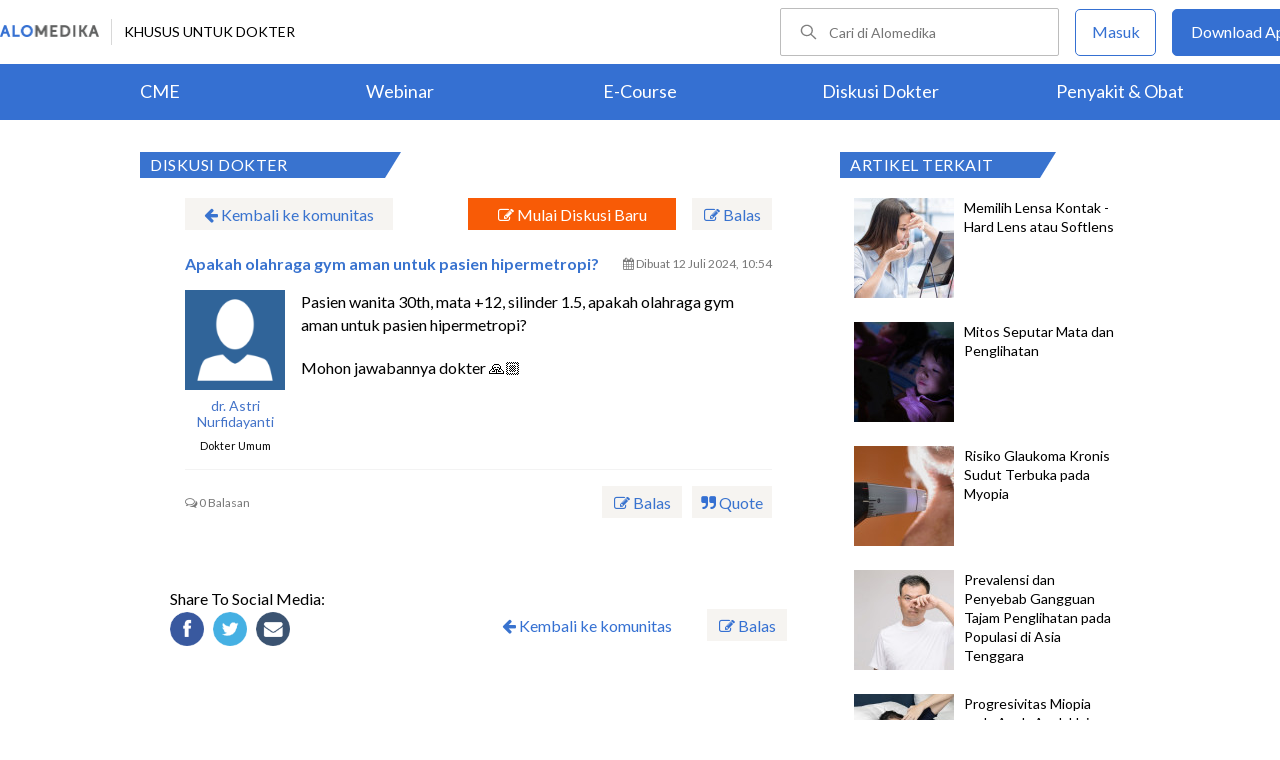

--- FILE ---
content_type: text/html; charset=utf-8
request_url: https://www.alomedika.com/komunitas/topic/olah-raga-aman-untuk-pasien-hipermetrofi
body_size: 32108
content:
<!DOCTYPE html> <html> <head> <title>Apakah olahraga gym aman untuk pasien hipermetropi? - Diskusi Dokter</title> <meta http-equiv="Pragma" content="public"> <meta http-equiv="Cache-Control" content="public"> <link rel="preconnect" href="https://fonts.googleapis.com"> <link rel="preconnect" href="https://fonts.gstatic.com" crossorigin> <link href="https://fonts.googleapis.com/css2?family=Lato:wght@300;400;600;700;900&display=swap" rel="stylesheet"> <link rel="shortcut icon" type="image/x-icon" href="/assets/favicon-5114bf8e44549bf54bc8b5439081119eb243318fd9d3d368de03382513d7ee1c.png"/> <meta name="csrf-param" content="authenticity_token"/> <meta name="csrf-token" content="7CTzqhSQtBp__Emob7sOIaXABjXCtYkTrY4XzqMNlgVI8uO9oJsAZdZMo-BB2QCi_GZ7bY5l98BOi-oZ41REgw"/> <meta charset="UTF-8"> <meta name="viewport" content="width=device-width, initial-scale=1.0, user-scalable=no"> <meta name="alexaVerifyID" content="n_Kykr_OZlOYYRDisl_bHGZYccc"> <meta name="google-site-verification" content="HPFLwlynds8m23TGSdIzkGrPkqHIza9qlJeAOJjAMX0"> <meta name="msvalidate.01" content=C233DAA628883F2DD70CD54C789D0494> <meta name="postid" content="6690a913b5f0fd018a5c359f"> <meta name="posttype" content="discussion"> <meta name="remarketing_tags" content="gangguan-refraksi"> <meta name="description" content="Pasien wanita 30th, mata +12, silinder 1.5, apakah olahraga gym aman untuk pasien hipermetropi?Mohon jawabannya dokter 🙏🏼"/> <meta name="keywords" content="gangguan-refraksi"/> <meta name="facebook-domain-verification" content="wj34knck6r8k4b0yrscv7vh67fg8ku"/> <meta property="fb:app_id" content="1638638236208780"/> <meta property="fb:app_version" content="v20.0"/> <meta property="og:site_name" content="Alomedika"/> <meta property="og:type" content="discussion"/> <meta property="og:title" content="Apakah olahraga gym aman untuk pasien hipermetropi? - Diskusi Dokter"/> <meta property="og:url" content="https://www.alomedika.com/komunitas/topic/olah-raga-aman-untuk-pasien-hipermetrofi"/> <meta property="og:description" content="Pasien wanita 30th, mata +12, silinder 1.5, apakah olahraga gym aman untuk pasien hipermetropi?Mohon jawabannya dokter 🙏🏼"/> <meta property="og:locale" content="en_US"/> <meta property="og:updated_time" content="2024-07-12T10:54:59+00:00"/> <meta property="og:image" content="https://www.alodokter.com/wp-content/uploads/2014/07/dokter-indonesia-alodokter.jpg"/> <meta property="og:image:width" content="650"/> <meta property="og:image:height" content="433"/> <meta property="og:image:type" content="image/jpeg"/> <meta property="article:published_time" content="2024-07-12T10:54:59+00:00"/> <meta property="article:modified_time" content="2024-07-12T10:54:59+00:00"/> <meta property="article:author" content="https://www.alomedika.com/"/> <meta property="article:publiher" content="https://www.alomedika.com/"/> <meta property="article:tag" content="alomedika"/> <meta property="article:tag" content="kesehatan"/> <meta property="article:tag" content="medis"/> <meta property="article:tag" content="penyakit"/> <meta property="article:tag" content="komunitas kesehatan"/> <meta property="article:tag" content="dokter"/> <meta property="article:tag" content="konsultasi kesehatan"/> <meta property="article:tag" content="informasi kesehatan"/> <meta property="article:tag" content="gangguan-refraksi"/> <meta name="twitter:card" content="summary"/> <meta name="twitter:title" content="Apakah olahraga gym aman untuk pasien hipermetropi? - Diskusi Dokter"/> <meta name="twitter:description" content="Pasien wanita 30th, mata +12, silinder 1.5, apakah olahraga gym aman untuk pasien hipermetropi?Mohon jawabannya dokter 🙏🏼"/> <meta name="twitter:image:src" content="https://www.alodokter.com/wp-content/uploads/2014/07/dokter-indonesia-alodokter.jpg"/> <meta name="twitter:image:width" content="650"/> <meta name="twitter:image:height" content="433"/> <link rel='canonical' href='https://www.alomedika.com/komunitas/topic/olah-raga-aman-untuk-pasien-hipermetrofi'/> <meta name="referer" content="https://www.google.com"/> <meta name="recaptcha-site-key" content="6Le37ospAAAAAIQmlKVi79djstv1hygNeISH6qfB"/> <script src="https://www.google.com/recaptcha/enterprise.js?render=6Le37ospAAAAAIQmlKVi79djstv1hygNeISH6qfB"></script> <style>
      /* Hide reCAPTCHA badge (icon) */
      .grecaptcha-badge {
          display: none !important;
      }
    </style> <script type="application/ld+json">
      {
        "@context": "http://schema.org",
        "@type": "NewsArticle",
        "mainEntityOfPage": {
          "@type": "WebPage",
          "@id": "https://www.alomedika.com/komunitas/topic/olah-raga-aman-untuk-pasien-hipermetrofi"
        },
        "headline": "Apakah olahraga gym aman untuk pasien hipermetropi?",
        "image": [
          "https://www.alodokter.com/wp-content/uploads/2014/07/dokter-indonesia-alodokter.jpg"
         ],
        "datePublished": "2024-07-12T10:54:59+00:00",
        "dateModified": "2024-07-12T10:54:59+00:00",
        "author": {
          "@type": "Person",
          "name": "https://www.alomedika.com/"
        },
        "publisher": {
          "@type": "Organization",
          "name": "Alomedika",
          "logo": {
            "@type": "ImageObject",
            "url": "https://www.alomedika.com/assets/logo-header-007c748b7e2bda9b95e178ab02d5027489007c0db74e0ecaea84cc270e19480d.png"
          }
        },
        "description": "Pasien wanita 30th, mata +12, silinder 1.5, apakah olahraga gym aman untuk pasien hipermetropi?Mohon jawabannya dokter 🙏🏼",
        "isAccessibleForFree": "False",
        "hasPart":
        {
          "@type": "WebPageElement",
          "isAccessibleForFree": "False",
          "cssSelector" : ".paywall"
        }
      }
    </script> <style type="text/css">
.login-content {
  width: 1000px!important;
  margin: 0 auto!important;
  overflow: hidden;
  padding-left: 10%;
}
.login-content.login-post{
  margin-top: -32px !important;
  margin-left: 20% !important;
  overflow: hidden;
  padding-left: 0% !important;
}

.login-content .alomedika-forget-password-page {
  padding: 100px 0 20px 20px;
  margin-bottom: 40px;
  width: 35%;
  float: left;
}
.login-content .alomedika-forget-password-page h1 {
  font-family: "Lato";
  font-size: 20px;
  margin-bottom: 30px;
}

.login-content .alomedika-forget-password-page p {
  margin-bottom: 5px;
}

.login-content .alomedika-forget-password-page  p label {
  width: 100%;
  display: inline-block;
}

.login-content .alomedika-forget-password-page input[type=text] {
  width: 80%;
  padding: 9px;
  border: 1px solid #ddd;
  margin-bottom: 10px;
}

.login-content .alomedika-forget-password-page input[type=text].error{
  border: red 1px solid;
}

.login-content .alomedika-forget-password-page input[type=submit] {
  width: 40%;
  padding: 9px;
  background: #3973cf;
  border: none;
  color: #fff;
  text-align: center;
  margin-bottom: 5px;
  cursor: pointer;
}

.login-content .alomedika-login-page {
  padding: 50px 0 20px 20px;
  margin-bottom: 40px;
  width: 35%;
  float: left;
}

.login-content .alomedika-login-page.widget{
  padding: 16px 0px 16px 16px;
  border: 1px solid #ddd;
  width: 360px;
  margin-top: 48px;
}

.login-content .alomedika-login-page.widget h2{
  font-weight: bold;
  font-size: 16px;
}

.login-content .alomedika-login-page h1 {
  font-family: "Lato";
  font-size: 20px;
  margin-bottom: 30px;
}

.login-content .alomedika-login-page p {
  margin-bottom: 5px;
}

.login-content .alomedika-login-page  p label {
  width: 100%;
  display: inline-block;
}

.login-content .alomedika-login-page input[type=text], .login-content .alomedika-login-page input[type=password]{
  width: 80% !important;
  padding: 9px;
  border: 1px solid #ddd;
}

.alomedika-login-page input[type=number]{
  width: 69% !important;
  padding: 9px;
  border: 1px solid #ddd;
}

.login-post .widget input[type=text], .login-post .widget input[type=password] {
  width: 90% !important;
}

.login-content .alomedika-login-page input[type=text].error, .login-content .alomedika-login-page input[type=password].error, .login-content .alomedika-login-page input[type=number].error, .login-content .alomedika-login-page select.error {
  border: red 1px solid;
}

.login-content .alomedika-login-page input[type=submit] {
  width: 40%;
  padding: 9px;
  background: #3973cf;
  border: none;
  color: #fff;
  text-align: center;
  cursor: pointer;
}

.login-content .alomedika-social-login {
  padding: 20px 20px 20px 50px;
  margin-bottom: 40px;
  width: 40%;
  float: left;
  border-left: 1px solid #ddd;
  margin-top: 50px;
}

.login-content .alomedika-social-login p {
  margin-bottom: 1.625em;
  -ms-word-wrap: break-word;
  word-wrap: break-word;
}

.input-select{
  background: #fff;
  width: 86%;
  padding: 9px;
  border: 1px solid #ddd;
  color: #000;
  font-family: "Lato", sans-serif;
  font-weight: 400;
  line-height: 1.625;
}

.area-list{
  display: block;
  background-color: white;
  border: 1px solid #ddd;
  width: 85%;
  height: 180px;
  overflow-y: scroll;
}

.area-list .item{
  display: block;
  font-size: 16px;
  width: 100%;
  height: 24px;
}

input[readonly=readonly]{background: #fff !important;border: 0px;color: #bdc3c7;}

/*typeahead*/
.dropdown-menu {
  position: absolute;
  top: 100%;
  left: 0;
  z-index: 1000;
  display: none;
  float: left;
  min-width: 160px;
  padding: 5px 0;
  margin: 2px 0 0;
  width: 300px;
  font-size: 14px;
  text-align: left;
  list-style: none;
  background-color: #fff;
  -webkit-background-clip: padding-box;
  background-clip: padding-box;
  border: 1px solid #ccc;
  border: 1px solid rgba(0,0,0,.15);
  border-radius: 0px;
  -webkit-box-shadow: 0 6px 12px rgba(0,0,0,.175);
  box-shadow: 0 6px 12px rgba(0,0,0,.175);
}

.dropdown-menu li a {
  display: block;
  padding: 3px 20px;
  clear: both;
  font-weight: 400;
  line-height: 1.42857143;
  color: #333;
}

.dropdown-menu .active a, .dropdown-menu .active a:focus, .dropdown-menu .active a:hover {
  color: #fff;
  text-decoration: none;
  background-color: #337ab7 ;
  outline: 0;
}
</style> <style>
    .footer {
        color: #ffffff;
        text-align: center;
    }

    .banner-footer-container {
        padding: 36px 0 36px 0;
        margin: auto;
        background-image: url("/assets/banner-footer-bg-ec0c505e6df6415c0d14b6c305feb57293dcba306809fe280ccd84c770c6adb7.jpg");
        background-repeat: no-repeat;
        background-size: cover;
    }

    .banner-footer-desc {
        font-size:24px;
        align: center;
        letter-spacing: normal;
        margin-bottom: 24px;
    }

    .icon-mobile-store {
        margin-top: 26px;
    }

    .icon-mobile-store a {
        text-decoration: none;
    }

    .icon-mobile-store a:nth-child(1) img{
        height: 54px;
        object-fit: contain;
        display: inline-block;
        margin-right: 16px;
    }

    .icon-mobile-store a:nth-child(2) img{
        height: 54px;
        object-fit: contain;
        display: inline-block;
    }


    .footer-information-container {
        background: #3570D2;
    }

    .footer-information-sub {
        clear: both;
        font-size: 14px;
        line-height: 2.2em;
        overflow: hidden;
        width: 1000px;
        margin: 0 auto;
        text-align: right;
        display
    }

    .footer-information-sub .footer-alomedika-copyright{
        color: #ffffff;
        font-size: 12px;
    }

    .footer-information{
        width: 70%;
        display: inline-grid;
    }

    .footer-information > a {
        width: auto;
        height: 35px;
        margin-top: 11px;
    }

    .footer-information-list {
        border-bottom: 1px solid #ffffff;
        display: inline-block;
    }
    
    .footer-information-list ul li {
        display: inline-table;
        padding: 4px;
    }

    .footer-information-list ul li a{
        font-size: 14px;
        color: #ffffff;
    }
</style> <style>
    #alomedika-header {
        background-color: #FFF;
        width: 100%;
        height: 120px;
        position: fixed;
        z-index: 98;
        font-size: 14px;
    }

    .alomedika-header-top{
        background: #FFFFFF;
        width: 100%;
        height: 64px;
    }

    .alomedika-header-bottom {
        background: #3570D2;
        width: 100%;
        height: 56px;
    }

    .header-top-left{
        width: 50%;
        display: flex;
        justify-content: flex-start;
        align-items: center;
    }

    .header-top-right{
        width: 50%;
        display: flex;
        justify-content: flex-end;
    }

    .alomedika-header-bottom li {
        display: inline-block;
    }

    .container-fluid-top {
        width: 1340px;
        margin: 0 auto;
        padding: 0;
        height: inherit;
        display: flex;
    }

    .container-fluid-bottom {
        width: 1200px;
        margin: 0 auto;
        padding: 0;
        height: inherit;
    }

    .container-fluid-bottom ul {
        display:table;
        table-layout: fixed;
        width:100%;
        height:100%
    }

    .container-fluid-bottom ul li {
        display:table-cell;
        width:100%;
        text-align: center;
        vertical-align: middle;
    }

    .container-fluid-bottom ul li a {
        font-size: 18px;
        color: #FFFFFF;
    }

    .search-bar {
        display: flex;
        justify-content: flex-end;
        align-items: center;
        margin-right: 16px;
    }

    .search-bar input {
        width: 220px;
        box-sizing: unset;
        margin: 0;
        height: 40px;
        line-height: 38px;
        border: 1px solid #BCBCBC;
        border-radius: 2px;
        display: inline-block;
        font-size: 14px;
        background-color: inherit;
        color: #424242;
        padding-left: 48px !important;
        background-repeat: no-repeat;
        background-position: 19px center;
        background-size: 16.5px;
        background-image: url("/assets/icon-search-cd0c54bb7dea8cdb848de7b288cc0e93c3afab4696fd252e42b64d93309878c2.svg");
    }

    .search-bar input:focus {
      outline: none;
      border: 1px solid #3570d2;
    }

    .navbar-button {
        display: flex;
        align-items: center;
    }

    .navbar-button .login-button {
        width: 79px;
        line-height: 44px;
        border: 1px solid #3570D2;
        border-radius: 5px;
        text-align: center;
        display: block;
        color: #FFFFFF;
        margin-right: 16px;
    }

    .navbar-button .login-button a {
        text-decoration: none;
        color: #3570D2;
        font-size: 16px;
    }

    .navbar-button .download-button a {
        text-decoration: none;
        color: #FFFFFF;
        font-size: 16px;
    }

    .navbar-button .download-button {
        width: 166px;
        line-height: 44px;
        border: 1px solid #3570D2;
        border-radius: 5px;
        text-align: center;
        display: block;
        background-color: #3570D2;
    }

    .header-border-grey {
        border-left: 1px solid #D8D8D8;
        height: 26px;
        margin: 12px;
    }

    .header-top-left img {
        width: 99px;
        height: 12px;
    }

    #user-loggedin-link-span, #user-loggedin-link {
        display: flex;
        align-items: center;
    }

    #user-loggedin-link-span a {
        text-decoration: none;
    }
   
    #user-loggedin-link img {
        width: 24px;
        height: 24px;
    }

    #user-loggedin-link {
        height: 75%;
        text-decoration: none;
        border: 1px solid #ECECEC;
        padding: 0 10px;
        border-radius: 5px;
    }

    #user-loggedin-info {
        height: 100%;
        display: flex;
        align-items: center;
        font-size: 16px;
        color: #424242;
        margin-left: 10px;
    }

    .dropdown-menu-new {
        cursor: pointer;
    }

    .dropdown-menu-new-content {
        display: none;
        background: #FFFFFF;
        border: 8px solid #FFFFFF;
        box-shadow: 0 3px 3px rgba(0, 0, 0, 0.2);
        position: absolute;
        margin-top: 13px;
        margin-left: 35px;
        z-index: 99999;
        min-width: 171px;
        border-radius: 5px;
    }
    .dropdown-menu-new-content:after {
        content:"";
        position: absolute;
        left: 20px;
        top: -20px;
        width: 0;
        height: 0;
        border-style: solid;
        border-width: 0 17px 17px 17px;
        border-color: transparent transparent #ffffff transparent;
        z-index:9998;
    }

    .dropdown-menu-new-content a {
        padding: 8px 10px;
        text-decoration: none;
        display: block;
        text-align: left;
        color: #424242 !important;
        font-weight: 400;
        font-size: 14px !important;
        line-height: 157%;
        border-bottom: 1px solid #ECECEC;
    }

    .dropdown-menu-new-content a:last-child { 
        border-bottom: none;
    }

    .dropdown-menu-new-content a:hover {
       color: #3570D2 !important;
    }

    .dropdown-menu-new:hover .dropdown-menu-new-content {
        display: block;
    }

    #alo-content .dropdown-menu-new:hover {
        background-color: red;
    }

    .dropdown-menu-new .dropbtn-menu {
        pointer-events: none;
    }
</style> <style type="text/css">
.entrance-modal-dialog .form-input {
    width: 100%;
    height: 50px;
    box-sizing: border-box;
    border: 1px solid #7F7F7F;
    border-radius: 4px;
    font-size: 16px;
    background-color: white;
    background-position: 20px 12px;
    background-repeat: no-repeat;
    padding: 0 16px 0 50px;
    margin-bottom: 4px;
    color: #000;
    box-sizing: border-box;
}

.entrance-modal-dialog input {
    outline: none;
}

.form-err {
    color: #d0021b;
    font-size: 12px;
    text-align: left;
    line-height: normal;
    height: 26px;
    margin-bottom: 10px;
}

.form-input.err {
    border-color: #e02020;
}

.entrance-modal-dialog button:active,
.entrance-modal-dialog button:focus {
    outline: none;
    border: none;
}

.button-get-otp {
    width: 100%;
    font-weight: bold;
    height: 50px;
    line-height: 50px;
    text-align: center;
    display: block;
    color: #FFFFFF;
    border: 0;
    cursor: pointer;
    font-size: 18px;
    border-radius: 4px;
    background-color: #3570d2;
    margin: 20px 0;
}

.method-choices {
    display: flex;
    justify-content: center;
    margin: 37px 0;
}

.line {
    width: 100%;
    height: 1px;
    background-color: #7F7F7F;
}

.entrance-text {
    font-size: 14px;
    text-align: center;
    color: #424242;
    line-height: normal;
    position: absolute;
    background-color: #fff;
    padding: 0 16px;
    align-self: center;
}

.entrance-modal-dialog .info {
    text-align: center;
    font-size: 16px;
    line-height: 1.5;
    color: #424242;
    margin-bottom: 30px;
}

.loader {
    position: absolute;
    height: 6em;
    top: 40%;
    left: 0;
    right: 0;
    margin: 0 auto;
}

.error-notif-req-otp {
    margin-top: 4px;
    font-size: 15px;
    font-weight: 500;
    font-stretch: normal;
    font-style: normal;
    line-height: normal;
    letter-spacing: normal;
    text-align: left;
    color: #d0021b;
    margin-left: 1px;
    margin-right: 25px;
}
</style> <style type="text/css">
.otp-container-dialog {
  border-radius: 5px;
  -webkit-border-radius: 5px;
  -moz-border-radius: 5px;
  background-color: #ffffff;
}

.otp-container-dialog .title {
  font-size: 24px;
  font-weight: bold;
  font-stretch: normal;
  font-style: normal;
  line-height: normal;
  letter-spacing: normal;
  text-align: center;
  color: #000000;
  padding-top: 30px;
  padding-left: 70px;
  padding-right: 70px;  
  margin-bottom: 30px;
}

.otp-container-dialog .desc {
  font-size: 16px;
  font-weight: normal;
  font-stretch: normal;
  font-style: normal;
  line-height: 1.5;
  letter-spacing: normal;
  text-align: center;
  color: #7c7c7c;
  width: 294px;
  margin: 0 auto;
  margin-bottom:40px;
}

.otp-container-dialog .desc-bold {
  font-weight: 600;
  color: #3b3738;
}

.otp-container {
  display: block;
  text-align: center;
}

.otp-container-dialog .input-container {
  text-align:center;
  display: inline-block;
}

.otp-container-dialog .number-input {
  width: 35px;
  height: 42px;
  text-align: center;
  font-size: 24px;
  font-weight: bold;
  font-stretch: normal;
  font-style: normal;
  line-height: normal;
  letter-spacing: normal;
  color: #3570d2;
  border:0px;
  border-bottom:2px solid #7f7f7f;

  /* fix safari radius input */
  border-radius: 0;
  -webkit-appearance: none;

  /* fix safari width attr not working correctly on safari */
  -moz-box-sizing: border-box;
  -webkit-box-sizing: border-box;
  box-sizing:border-box;
}

#input-1 {
  margin-right: 7px;
}

#input-2 {
  margin-left: 7px;
  margin-right: 7px;
}
#input-3 {
  margin-left: 7px;
  margin-right: 7px;
}
#input-4 {
  margin-left: 7px;
  margin-right: 7px;
}
#input-5 {
  margin-left: 7px;
  margin-right: 7px;
}
#input-6 {
  margin-left: 7px;
}

.otp-container-dialog .notif {
  margin-top: 20px;
  font-size: 14px;
  font-weight: 400;
  font-stretch: normal;
  font-style: normal;
  line-height: normal;
  letter-spacing: normal;
  text-align: center;
  color: #3570d2;
  margin-left: 40px;
  margin-right: 40px;
}

.error-notif-verify-otp{
  margin-top: 20px;
  font-size: 14px;
  font-weight: 400;
  font-stretch: normal;
  font-style: normal;
  line-height: normal;
  letter-spacing: normal;
  text-align: center;
  color: #d0021b;
  margin-left: 45px;
  margin-right: 45px;
}

.otp-container-dialog .submit-btn-container {
  margin-top: 30px;
  border-radius: 5px;
  background-color: #3570d2;
  text-align: center;
  height: 50px;
  margin-bottom: 20px;
  margin-left: 55px;
  margin-right: 55px;
  cursor:pointer;
  -webkit-border-radius: 5px;
  -moz-border-radius: 5px;
}

.otp-container-dialog .submit-btn-container.inactive {
  background-color: #3570D2;
  cursor: auto;
  opacity: 40%;
}
 
.otp-container-dialog .submit {
  width: 100%;
  font-size: 18px;
  font-weight: bold;
  font-stretch: normal;
  font-style: normal;
  line-height: normal;
  letter-spacing: normal;
  text-align: center;
  color: #ffffff;
  padding-top: 14px;
  padding-bottom: 14px;
}

.submit-btn-container.inactive .submit {
  color: #ffffff;
}

.input-otp-modal .footer-login {
  margin-left:70px;
  margin-right:70px;
  margin-bottom:50px;
}

#message-resend-otp {
  font-size: 16px;
  font-stretch: normal;
  font-style: normal;
  line-height: 1.38;
  letter-spacing: normal;
  text-align: center;
  font-weight: normal;
  color: #7f7f7f;
}

.error-otp {
  color:#e02020 !important;
  border-bottom: 2px solid #e02020 !important;
}

#message-resend-counter {
  font-size: 16px;
  font-stretch: normal;
  font-style: normal;
  line-height: 1.38;
  letter-spacing: normal;
  text-align: center;
  font-weight: normal;
  color: #7f7f7f;  
}

.links{
  font-weight: bold;
  color: #3570d2;
  cursor: pointer;
}

.otp-container-dialog input{
  outline: none;
}
.otp-container-dialog .loader {
  position: absolute;
  height: 6em;
  top: 40%;
  left: 0;
  right: 0;
  margin: 0 auto;
}
.modal-container-spinner {
  position: absolute;
  z-index: 1000;
  top: 0;
  height: 100%;
  margin: 0 auto;
  background-color: #ffffff;
  opacity: 0.9;
}

/* Modal Content Spinner*/
.otp-container-dialog .modal-spinner {
  margin: 15% auto;
  width: 420px;
  height: 100%;
  border-radius: 5px;
  -webkit-border-radius: 5px;
}

.red-field-error {
  color: red;
  border-bottom: 2px solid red;
}
</style> <style type="text/css">
    .account-type-container-dialog {
        border-radius: 5px;
        -webkit-border-radius: 5px;
        -moz-border-radius: 5px;
        background-color: #fefefe;
    }

    .account-type-container-dialog .btn-close {
        display: flex;
        justify-content: end;
        padding: 24px 24px 30px;
    }

    .account-type-container-dialog .btn-close img {
        width: 24px;
        height: 24px;
    }

    .account-type-container-dialog .content {
        padding: 72px 64px;
    }

    .account-type-container-dialog .title {
        text-align: center;
        color: #000000;
        font-size: 24px;
        font-style: normal;
        font-weight: 700;
        line-height: normal;
        margin-bottom: 24px;
    }

    .account-type-container-dialog .desc {
        text-align: center;
        color: #7f7f7f;
        font-size: 16px;
        font-style: normal;
        font-weight: 400;
        line-height: 24px;
        margin: 0 auto;
        margin-bottom: 24px;
    }

    .account-type-container-dialog .btn-choose-doctor {
        cursor: pointer;
        display: flex;
        align-items: center;
        width: 296px;
        margin: 0 auto 24px;
        padding: 16px;
        border-radius: 8px;
        box-shadow: 0px 1px 10px 0px rgba(66, 66, 66, 0.15);
        background-color: #3570d2;
    }

    .account-type-container-dialog .btn-choose-doctor img {
        width: 24px;
        height: 24px;
        padding: 8px;
        margin-right: 16px;
        border-radius: 50%;
        background-color: #ffffff;
    }

    .account-type-container-dialog .btn-choose-doctor div {
        margin: auto 0;
        color: #ffffff;
        font-size: 16px;
        font-style: normal;
        font-weight: 700;
        line-height: 22px;
    }

    .account-type-container-dialog .btn-choose-medical-student {
        cursor: pointer;
        text-align: center;
        color: #7f7f7f;
        font-size: 16px;
        font-style: normal;
        font-weight: 400;
        line-height: normal;
    }

    .account-type-container-dialog .btn-choose-medical-student span {
        text-decoration: none;
        color: #3570d2;
        font-size: 14px;
        font-style: normal;
        font-weight: 700;
        line-height: 20px;
    }
</style> <style type="text/css">
/* Modal Content */
.modal-phone-already-registered {
    width: 420px;
    border-radius: 5px;
    background-color: #ffffff;
    padding: 40px 22px 50px;
    -webkit-border-radius: 5px;
    -moz-border-radius: 5px;
    z-index: 999;
    position: relative;
    margin: 15% auto; /* 15% from the top and centered */
    height: fit-content;
    border: 1px solid #888;
}

.message-full-view {
    text-align: center;
}

.message-full-view .title {
    color: #000000;
    font-size: 24px;
    font-weight: bold;
    margin: 0 0 16px;
    font-style: normal;
    font-stretch: normal;
    line-height: normal;
    letter-spacing: normal;
    text-align: center;
}

.info {
    text-align: center;
    font-size: 16px;
    line-height: 1.5;
    color: #3b3738;
    margin-bottom: 24px;
}

.button-submit {
    width: 340px;
    margin: 0 auto;
    font-weight: bold;
    height: 50px;
    text-align: center;
    display: block;
    color: #FFFFFF;
    border: 0;
    cursor: pointer;
    font-size: 18px;
    background-color: #3570d2;
    border-radius: 5px;
    -webkit-border-radius: 5px;
    -moz-border-radius: 5px;
}

.logo-inf {
    width: 79px;
    height: 79px;
    display: block;
    margin: auto;
}

.info span {
    font-weight: 600;
    color: #3570d2;
}
</style> <style type="text/css">
  .email-sign-in-dialog .modal-content-full{
    width: 420px;
    border-radius: 5px;
    background-color: #fefefe;
    padding: 46px 32px 32px 32px;
    position: relative;
    z-index: 100;
    -webkit-border-radius: 5px;
    -moz-border-radius: 5px;
  }
  
  .email-sign-in-dialog .form-input {
    width: 100%;
    height: 50px;
    box-sizing: border-box;
    border: 1px solid #7F7F7F;
    border-radius: 4px;
    font-size: 16px;
    background-color: white;
    background-repeat: no-repeat;
    padding: 0 16px 0 50px;
    margin-bottom: 16px;
    color: #000;
    box-sizing: border-box;
  }
  
  .email-sign-in-dialog .form-input#email {
    background-position: 20px 14px;
  }

  .email-sign-in-dialog .form-input#password {
    background-position: 20px 9px;
  }

  .email-sign-in-dialog .button-submit-email {
    width: 100%;
    font-weight: bold;
    height: 50px;
    line-height: 50px;
    text-align: center;
    display: block;
    color: #FFFFFF;
    border: 0;
    cursor: pointer;
    font-size: 18px;
    border-radius: 4px;
    background-color: #3570d2;
  }

  .email-sign-in-dialog .error-notif-check-email {
    color: #d0021b;
    font-size: 14px;
    text-align: left;
    line-height: normal;
    height: 26px;
    padding-bottom: 16px;
    text-align: center;
  }
  .remember-and-forgot-password {
    width: 100%;
    display: flex;
    justify-content: space-between;
    padding-bottom: 16px;
  }

  .remember-and-forgot-password a {
    color: #006be9;
    cursor: pointer;
    border-bottom: 0 !important;
    text-decoration: none;
  }

  #rememberme-main {
    margin-right: 8px;
  }

</style> <style type="text/css">
    .input-phone-after-email-dialog .form-input {
        width: 100%;
        height: 50px;
        box-sizing: border-box;
        border: 1px solid #7F7F7F;
        border-radius: 4px;
        font-size: 16px;
        background-color: white;
        background-position: 20px 11px;
        background-repeat: no-repeat;
        padding: 0 16px 0 50px;
        margin-bottom: 4px;
        color: #000;
        box-sizing: border-box;
    }
</style> <style type="text/css">
.modal-content-full {
    width: 420px;
    border-radius: 5px;
    background-color: #fefefe;
    padding: 40px;
    position: relative;
    z-index: 100;
    margin: 10% auto;
    /* 15% from the top and centered */
    -webkit-border-radius: 5px;
    -moz-border-radius: 5px;
}

.close-button {
    position: absolute;
    width: 14px;
    height: 14px;
    cursor: pointer;
    top: 16px;
    right: 16px;
}

.modal-container {
    position: fixed;
    z-index: 99;
    left: 0;
    top: 0;
    width: 100%;
    /* Full width */
    height: 100%;
    /* Full height */
    overflow: hidden;
    background-color: rgba(0, 0, 0, 0.4);
}

.modal-content-loading {
    opacity: 0.9;
    width: inherit;
    height: 100%;
    background-color: #ffffff;
    z-index: 110;
    padding-left: inherit;
    padding-right: inherit;
    position: absolute;
    left: 0;
    right: 0;
    top: 0;
    bottom: 0;
    border-radius: 4px;
}

.loading-overlay {
    position: fixed;
    z-index: 99;
    left: 0;
    top: 0;
    width: 100%;
    height: 100%;
    overflow: hidden;
}

.input-otp-modal {
    width: 420px;
    border-radius: 5px;
    background-color: #fefefe;
    padding: 24px;
    position: relative;
    z-index: 100;
    margin: 15% auto;
    /* 15% from the top and centered */
    border: 1px solid #888;
    height: fit-content;
    -webkit-border-radius: 5px;
    -moz-border-radius: 5px;
}

.choose-account-type-modal {
    width: 472px;
    border-radius: 5px;
    background-color: #fefefe;
    position: relative;
    z-index: 100;
    margin: 15% auto;
    /* 15% from the top and centered */
    border: 1px solid #888;
    height: fit-content;
    -webkit-border-radius: 5px;
    -moz-border-radius: 5px;
}

.error-overlay {
    position: fixed;
    z-index: 99;
    left: 0;
    top: 0;
    width: 100%;
    /* Full width */
    height: 100%;
    /* Full height */
    overflow: hidden;
    background-color: rgba(0, 0, 0, 0.4);
}
</style> <style type="text/css">
    .login-widget-container {
        width: 444px;
        border-radius: 5px;
        border: 1px solid #D9D9D9;
        background-color: #fefefe;
        padding: 40px;
        position: relative;
        z-index: 100;
        margin: 10% auto;
        -webkit-border-radius: 5px;
        -moz-border-radius: 5px;
    }

    .login-with-phone-number-button {
        width: 100%;
        font-weight: bold;
        height: 50px;
        line-height: 50px;
        text-align: center;
        color: #FFFFFF;
        border: 0;
        cursor: pointer;
        font-size: 18px;
        border-radius: 4px;
        background-color: #3570d2;
        display: flex;
        align-items: center;
        justify-content: center;
    }

    .method-choices {
        display: flex;
        justify-content: center;
        margin: 37px 0;
    }

    .line {
        width: 100%;
        height: 1px;
        background-color: #7F7F7F;
    }

    .login-widget-container .title {
        color: #000000 !important;
        font-size: 24px!important;
        font-weight: bold;
        margin: 0!important;
        font-style: normal;
        font-stretch: normal;
        line-height: normal;
        letter-spacing: normal;
        text-align: center;
        padding: 8px 0 48px 0!important;
    }

    .social-media-widget .soc-button {
        outline: 0 ;
        text-decoration: none ;
        background-color: transparent ;
        transition: 0.7s ;
        color: inherit ;
    }

    .login-phone-number-text-button {
        margin: 0 !important;
        padding-left: 13px;
        color: white !important;
    }

</style> <style type="text/css">
.social-media-widget .soc-button {
    outline: 0;
    text-decoration: none;
    background-color: transparent;
    transition: 0.7s;
    color: inherit;
}

.social-media-widget .card-connect-fb {
    text-align: center;
}

.social-media-widget .title {
    font-size: 24px;
    line-height: 1.54;
    letter-spacing: normal;
    color: #000000;
    margin-top: 0;
    margin-bottom: 16px;
}

.social-media-widget .info {
    font-size: 16px;
    line-height: 1.44;
    color: #000000;
    margin-bottom: 24px;
}

.social-media-widget .soc-button {
    background-repeat: no-repeat;
    border-radius: 5px;
    font-weight: bold;
    font-style: normal;
    font-stretch: normal;
    line-height: normal;
    font-size: 18px;
    text-align: center;
    color: #ffffff;
    padding: 14px 0;
    display: block;
    cursor: pointer;
}

.social-media-widget .soc-button.fb {
    background-position: 16px 14px;
    background-size: 24px 24px;
    background-color: #3b5998;
}

.social-media-widget .remember-me p{
    font-size: 13px !important;
    font-weight: normal;
    font-stretch: normal;
    font-style: normal;
    line-height: 1.54;
    letter-spacing: normal;
    text-align: center;
    color: #8c8c8c !important;
    margin-bottom: 0 !important;
}

.social-media-widget .remember-me a {
    color: #006be9;
    cursor: pointer;
    font-weight: bold;
    border-bottom: 0 !important;
    text-decoration: none;
}

.social-media-widget .login-email-button {
    text-align: center;
    font-size: 18px;
    color: #006be9;
    margin: 24px 0 30px;
    font-weight: 700;
    display: flex;
    height: 48px;
    justify-content: center;
    align-items: center;
}

.social-media-widget .login-email-button .icon-email-blue {
    width: 20px;
    height: 16px;
    padding-right: 10px;
}

.social-media-widget .icon-facebook-img {
    position: relative;
    left: 16px;
    float: left;
    width: 10px;
    height: 19px;
}
</style> <script type='text/javascript'>
    var googletag = googletag || {};
    googletag.cmd = googletag.cmd || [];
</script> <script async="async" src="https://securepubads.g.doubleclick.net/tag/js/gpt.js"></script> <script>
    window.dataLayer = window.dataLayer || [];
        window.dataLayer.push({
            'content_group': "Diskusi"
        });
        localStorage.setItem('content_group', "Diskusi");

    (function(w,d,s,l,i){
        w[l]=w[l]||[];
        w[l].push({'gtm.start':new Date().getTime(),event:'gtm.js'});
        var f=d.getElementsByTagName(s)[0],j=d.createElement(s),dl=l!='dataLayer'?'&l='+l:'';
        j.async=true;
        j.src='https://www.googletagmanager.com/gtm.js?id='+i+dl;f.parentNode.insertBefore(j,f);
    })(window,document,"script","dataLayer","GTM-5383P6V");

    function sendEventGA4(data) {
        if(dataLayer) {
            window.dataLayer.push(function() { this.reset(); });
                window.dataLayer.push({
                    'content_group': "Diskusi"
                });
                localStorage.setItem('content_group', "Diskusi");
            dataLayer.push(data);
        }
    }

    function getCookie(name) {
        const value = `; ${document.cookie}`;
        const parts = value.split(`; ${name}=`);
        if (parts.length === 2) return parts.pop().split(';').shift();
    }

    function deleteCookie(name) {
        document.cookie = name + '=; expires=Thu, 01 Jan 1970 00:00:01 GMT;';
    }
</script> <style>
      /*General CSS*/

      * {
        font-family: 'Lato';
        font-style: normal;
        font-display: swap;
        font-weight: 400;
      }

      a,
      abbr,
      acronym,
      address,
      applet,
      big,
      blockquote,
      body,
      caption,
      cite,
      code,
      dd,
      del,
      dfn,
      div,
      dl,
      dt,
      em,
      fieldset,
      font,
      form,
      h1,
      h2,
      h3,
      h4,
      h5,
      h6,
      html,
      iframe,
      ins,
      kbd,
      label,
      legend,
      li,
      object,
      ol,
      p,
      pre,
      q,
      s,
      samp,
      small,
      span,
      strike,
      strong,
      sub,
      sup,
      table,
      tbody,
      td,
      tfoot,
      th,
      thead,
      tr,
      tt,
      ul,
      var {
        border: 0;
        font-family: "Lato", sans-serif;
        font-size: 100%;
        font-style: inherit;
        font-weight: 400;
        outline: 0;
        vertical-align: baseline;
        margin: 0;
        padding: 0
      }

      ul li a {
        text-decoration: none
      }

      h1,
      h2,
      h3 {
        clear: both;
        font-weight: 400
      }

      a,
      a:active,
      a:focus,
      a:hover,
      a:visited {
        color: #000
      }

      body {
        background: fixed #fff;
        padding: 0
      }

      body,
      input,
      textarea {
        color: #000;
        font-family: "Lato", sans-serif;
        font-weight: 400;
        line-height: 1.625
      }
      /*Begin Page*/

      #page {
        background: #f6f4f1;
        margin: 0 auto
      }
      /*Begin Header*/

      #page #alo-header {
        height: 35px;
        position: fixed;
        width: 100%;
        z-index: 999;
        top: 0;
        background: #d9d9d9
      }

      #page #alo-header #alo-header-center {
        width: 1000px;
        overflow: hidden;
        height: 35px;
        background: #d9d9d9;
        margin: 0 auto;
        padding: 0
      }

      #page #alo-header .left-alomedika-title {
        float: left;
        width: 48%;
        padding-top: 7px;
        padding-bottom: 5px;
        text-transform: uppercase
      }

      .left-alomedika-title h1,
      .left-alomedika-title h2 {
        font-size: 10pt;
        color: #000
      }

      a.header-link {
        text-decoration: none;
        color: #000!important
      }

      #page #alo-header .right-alomedika-sign {
        float: right;
        max-width: 53%;
        min-width: 30%;
        text-align: center;
        background: #3973cf;
        color: #fff;
        height: 34px;
        padding-top: 3px;
        position: relative;
        margin-right: 12px
      }

      #page #alo-header .right-alomedika-sign:before {
        content: "";
        width: 0;
        border-top: 100px solid transparent;
        border-right: 16px solid #3973cf;
        left: -16px;
        position: absolute;
        top: 0
      }

      #page #alo-header .right-alomedika-sign:after {
        content: "";
        width: 0;
        border-bottom: 34px solid transparent;
        border-left: 8px solid #3973cf;
        right: -8px;
        position: absolute;
        top: 0
      }

      strong {
        font-weight: 700;
        color: #000
      }

      .right-alomedika-sign span {
        margin-left: 20px;
        margin-right: 20px
      }

      .right-alomedika-sign span a {
        text-decoration: none;
        color: #fff;
        text-transform: uppercase;
        margin: 0 22px
      }
      /*End Header*/
      /*Start Content*/

      #page #alo-content {
        width: 100%;
        background-color: #f6f4f1
      }

      #page #alo-content #alo-content-center {
        width: 1000px;
        margin: 0 auto;
        padding: 0
      }
      /*Start Main Menu*/

      .site-header {
        margin-top: 35px;
        background: #f6f4f1
      }

      #logo-text {
        width: 100%;
        height: 125px
      }

      .site-header .alomedika-logo-header-top,
      .site-header .site-header hgroup {
        float: left
      }

      a {
        cursor: pointer
      }

      a,
      a:active,
      a:focus,
      a:hover,
      a:visited {
        color: #000
      }
      /*Start Search*/

      .site-header #alomedika-search {
        margin-top: 45px;
        float: right;
        width: 64%
      }

      .site-header #alomedika-search #searchform {
        text-align: right
      }

      input[type=text] {
        padding: 3px 9px
      }

      input.search-text-field {
        background: 5px 6px no-repeat #fff;
        font-size: 14px;
        line-height: 22px;
        margin: 0 -7px 0 0;
        padding: 7px 8px;
        height: auto;
        width: 70%;
        border: none
      }

      .search-submit {
        background: url("/assets/search-form-6d40276c4b3280407ba6332c22eb3c71130893862b19d2f5ac058f3aba5e3d95.png") no-repeat, #3973cf;
        border: none;
        color: #fff;
        cursor: pointer;
        line-height: 19px;
        text-decoration: none;
        text-indent: -99px;
        width: 60px;
        height: 35px
      }

      body,
      input,
      textarea {
        color: #000;
        font-family: "Lato", sans-serif;
        font-weight: 400;
        line-height: 1.625
      }
      /*End Search*/
      /*Start Navigasi*/

      #header-nav {
        width: 100%;
        height: 125px;
        text-align: center
      }

      #header-nav a {
        display: inline-block;
        text-decoration: none;
        font-family: "Lato";
        font-weight: 500;
        -webkit-transition: color .4s ease;
        -moz-transition: color .4s ease;
        -ms-transition: color .4s ease;
        -o-transition: color .4s ease;
        transition: color .4s ease
      }

      #header-nav .primary {
        position: relative;
        border-top: 2px solid #c8c3be;
        border-bottom: 2px solid #c8c3be;
        font-size: 0
      }

      ul {
        list-style: none
      }

      #header-nav li {
        display: inline-block
      }

      #header-nav .primary a {
        margin: 6px 35px;
        font-size: 20px;
        color: #3973cf
      }

      #header-nav .secondary {
        text-align: left;
        position: absolute;
        bottom: -44px
      }

      #header-nav .secondary a {
        color: #5f5f5f;
        font-size: 14.5px;
        margin: 5px 17px;
        text-transform: capitalize
      }

      #header-nav .primary a:hover {
        color: #5f5f5f
      }
      /*End Navigasi*/

      .clear {
        clear: both
      }
      /*Begin Main Site Container */

      #main {
        clear: both;
        padding: 0;
        overflow: hidden;
      }
      /*<!-- Begin Content -->*/
      #alomedika-home #alomedika-highlight {
        background: #fff
      }

      .highlight-title {
        width: 235px;
        padding: 0 0 0 10px;
        text-align: left;
        font-size: 16px;
        color: #fff;
        background: #3973cf;
        position: relative;
        height: 26px;
        letter-spacing: .5px;
        text-transform: uppercase
      }

      .highlight-title:after {
        content: "";
        width: 0;
        border-bottom: 26px solid transparent;
        border-left: 16px solid #3973cf;
        right: -16px;
        position: absolute;
        top: 0
      }
      /*Modals*/

      @charset "UTF-8";
      #modals {
        position: fixed;
        top: 0;
        left: 0;
        width: 100%;
        height: 100%;
        z-index: 9999;
      }

      #modals a {
        text-decoration: underline;
        padding: 0;
        background: 0 0;
        color: #000;
        margin-top: 10px;
        margin-left: 5px;
        display: inline-block;
      }

      #modals .wrapper {
        position: absolute;
        top: 0;
        left: 0;
        width: 100%;
        height: 100%;
        background: #000;
        opacity: 0.75;
      }

      #modals .container {
        position: absolute;
        top: 50%;
        left: 50%;
        margin-top: -180.5px;
        margin-left: -405px;
        width: 750px;
        min-height: 200px;
        padding: 15px 30px;
        background: #fff;
        -webkit-box-shadow: 0 0 10px #000;
        -moz-box-shadow: 0 0 10px #000;
        -o-box-shadow: 0 0 10px #000;
        -ms-box-shadow: 0 0 10px #000;
        box-shadow: 0 0 10px #000;
      }

      #modals .container .close {
        margin: 0;
        position: absolute;
        top: -4px;
        right: -4.5px;
        display: block;
        width: 30px;
        height: 30px;
        text-indent: -9999px;
        background: url("/assets/close-ffea5be39b4558bb90825498373b67e7d49e504acb506c68df18a07ad400f9d9.png") no-repeat;
      }

      #modals .container .login-note {
        margin-top: 15px;
      }

      #modals .container h2 {
        font-size: 20px;
        font-family: "Lato";
        position: absolute;
        top: 0;
        left: 0;
        background: #3973cf;
        padding-left: 30px;
        padding-right: 70px;
        color: #fff;
      }

      #modals .container h2:after {
        content: "";
        width: 0;
        border-bottom: 33px solid transparent;
        border-left: 16px solid #3973cf;
        right: -16px;
        position: absolute;
        top: 0;
      }

      #modals .container {
        padding-top: 60px !important;
      }

      #modals .container .left {
        float: left;
        width: 400px;
      }

      #modals .container .right {
        float: left;
        width: 310px;
        border-left: 1px solid #9B9B9B;
        padding-left: 25px;
      }

      #modals .container .left a.alomedika-reg {
        background: #9B9B9B;
        padding: 5px;
        color: #fff;
        text-decoration: none;
      }

      #modals .container .left a.alomedika-reg:hover {
        background: #3973cf;
      }

      #modals .container .left form p,
      #modals .container .left p {
        margin-bottom: 5px;
      }

      #modals .container .left form p label {
        width: 100%;
        display: inline-block;
      }

      #modals .container .left form input[type=password],
      #modals .container .left form input[type=text] {
        width: 79%;
        padding: 9px;
        border: 1px solid grey;
      }

      #modals .container .left form input[type=submit] {
        width: 84%;
        padding: 9px;
        background: #3973cf;
        border: none;
        color: #fff;
        text-align: center;
        font-size: 16px;
        font-family: "Lato";
        cursor: pointer;
      }

      #modals .container #pass_strength_msg {
        display: none;
      }

      #modals .container #lostpasswordform #user_login {
        padding-top: 10px;
        padding-bottom: 10px;
        margin-bottom: 10px;
        width: 350px;
      }

      #modals .forgot_password_link a {
        text-decoration: underline;
        padding: 0;
        background: 0 0;
        color: #000;
        margin-top: 10px;
        margin-left: 5px;
        display: inline-block;
      }

      /*FA*/

      @font-face {
        font-family: 'FontAwesome';
        src: url("/assets/font-awesome/fontawesome-webfont-39e237c07403e62f00bd6ddf0b59d3349c7bd3869250aaadc389419db6aa40ef.eot");
        src: url("/assets/font-awesome/fontawesome-webfont-39e237c07403e62f00bd6ddf0b59d3349c7bd3869250aaadc389419db6aa40ef.eot")format("embedded-opentype"),url("/assets/font-awesome/fontawesome-webfont-0fd28fece9ebd606b8b071460ebd3fc2ed7bc7a66ef91c8834f11dfacab4a849.woff")format("woff"),url("/assets/font-awesome/fontawesome-webfont-6b49348ad53886d09ce4c32fa146e899c820de3f85a8dd3704a0624eb3bf7fa1.ttf")format("truetype"),url("/assets/font-awesome/fontawesome-webfont-b751f81b4b0db77c49a73fe8067c0aed1f1e46eb12f367ee53fe6df8b9043703.svg")format("svg");
        font-weight: normal;
        font-style: normal;
      }

      .fa {
        display: inline-block;
        font: normal normal normal 14px/1 FontAwesome;
        font-size: inherit;
        text-rendering: auto;
        -webkit-font-smoothing: antialiased;
        -moz-osx-font-smoothing: grayscale
      }

      .fa-comment:before {
        content: "\f075";
      }

      .fa-comments-o::before {
        content: "\f0e6";
      }

      .fa-clock-o:before {
        content: "\f017"
      }

      .fa-plus-square:before {
        content: "\f0fe"
      }

      .fa-caret-left:before {
        content: "\f0d9";
      }

      .fa-caret-right:before {
        content: "\f0da";
      }

      .fa-arrow-circle-left:before {
        content: "\f0a8";
      }

      .fa-edit:before,
      .fa-pencil-square-o:before {
        content: "\f044";
      }

      .fa-pencil:before {
        content: "\f040";
      }

      .fa-quote-right:before {
        content: "\f10e";
      }

      .fa-user:before {
        content: "\f007";
      }
      .fa-exclamation-circle:before {
        content: "\f06a";
      }
      .fa-arrow-left:before {
        content: "\f060";
      }

      .fa-calendar:before {
        content: "\f073";
      }
      /*DISCUSSIONS*/

      ul li a {
        text-decoration: none;
      }

      a {
        cursor: pointer;
      }

      ul {
        list-style: none;
      }

      input[type=text] {
        padding: 3px 9px;
      }

      .right-alomedika-sign span {
        margin-left: 20px;
        margin-right: 20px;
      }

      .hide {
        display: none !important;
      }

      .clearfix {
        display: block;
      }

      .clearfix:after {
        visibility: hidden;
        display: block;
        font-size: 0;
        content: " ";
        clear: both;
        height: 0;
      }

      i {
        font-style: italic;
      }

      .adunit {
        margin-bottom: 20px;
      }

      :focus {
        outline: 0;
      }

      .widget {
        margin: 0 0 2.2em;
        word-wrap: break-word;
      }

      .widget ul {
        font-size: 13px;
        margin-left: 0 !important;
      }

      #header-nav {
        width: 100%;
        height: 125px;
        text-align: center;
      }

      #header-nav a {
        display: inline-block;
        text-decoration: none;
        font-family: "Lato";
        font-weight: 500;
        -webkit-transition: color .4s ease;
        -moz-transition: color .4s ease;
        -ms-transition: color .4s ease;
        -o-transition: color .4s ease;
        transition: color .4s ease;
      }

      #header-nav .primary a:hover {
        color: #5f5f5f;
      }

      #page #alo-content {
        width: 100%;
        background-color: #f6f4f1;
      }

      #page #alo-content #alo-content-center {
        width: 1000px;
        margin: 0 auto;
        padding: 0;
      }

      #main {
        clear: both;
        padding: 0;
        overflow: hidden;
      }

      .highlight-title {
        width: 235px;
        padding: 0 0 0 10px;
        text-align: left;
        font-size: 16px;
        color: #fff;
        background: #3973cf;
        position: relative;
        height: 26px;
        letter-spacing: .5px;
        text-transform: uppercase;
      }

      .highlight-title:after {
        content: "";
        width: 0;
        border-bottom: 26px solid transparent;
        border-left: 16px solid #3973cf;
        right: -16px;
        position: absolute;
        top: 0;
      }

      .alomedika-bbp-pagination-topic {
        text-align: center;
        font-size: 16px;
      }

      .alomedika-bbp-pagination-topic a {
        color: #3973cf;
        text-decoration: none;
        padding: 5px;
        font-weight: 700;
      }

      #colophon {
        clear: both;
        color: #000;
        text-align: center;
        background: #d9d9d9;
      }

      .social-profiles {
        display: block;
        text-align: right;
        height: 35px;
        width: 100%;
        margin-bottom: 5px;
      }

      .social-profiles ul {
        font-size: 0;
        list-style: none;
        margin: 0 0 0 -.8125em;
      }

      .social-profiles ul li {
        display: inline-block;
        font-size: 13px;
        margin: 3px;
        zoom: 1;
      }

      .social-profiles ul li a {
        display: block;
        width: 32px;
        height: 32px;
        -webkit-transition: all .4s ease;
        -moz-transition: all .4s ease;
        -o-transition: all .4s ease;
        -ms-transition: all .4s ease;
        transition: all .4s ease;
        text-indent: -9999;
        opacity: .6;
      }

      .social-profiles ul li a:hover {
        opacity: 1;
      }

      .site-credits {
        clear: both;
        font-size: 14px;
        line-height: 2.2em;
        overflow: hidden;
        background: #d9d9d9;
        width: 1000px;
        margin: 0 auto;
      }

      .site-credits .inner-credits {
        width: 66% !important;
        margin: 0 auto;
        float: right;
      }

      .site-credits .inner-credits .alomedika-footer-top {
        border-bottom: 1px solid #bdbdbd;
      }

      .site-credits .inner-credits .alomedika-footer-top .widget {
        margin-bottom: 0 !important;
      }

      .site-credits .inner-credits .alomedika-footer-top .widget ul.menu {
        text-align: right;
        font-size: 0;
      }

      .site-credits .inner-credits .alomedika-footer-top .widget ul.menu li {
        display: inline-table;
        font-size: 13px;
        padding: 4px;
      }

      .site-credits .inner-credits .alomedika-footer-top .widget ul.menu li a {
        color: #5f5f5f;
        font-weight: 400;
      }

      .site-credits .inner-credits .alomedika-footer-bottom {
        margin-top: 10px;
      }

      .site-credits .inner-credits .alomedika-footer-bottom aside.social_widget {
        margin-bottom: 3px !important;
      }

      .categories-credit {
        float: left;
        width: 30%;
        overflow: hidden;
        text-align: left;
        padding: 10px;
      }

      .categories-credit ul {
        overflow: hidden;
        font-size: 0;
      }

      .categories-credit ul li {
        margin-right: 6px;
        display: inline-flex;
      }

      .categories-credit ul li a {
        color: #fff;
        padding: 5px;
        font-size: 14px;
        background: #9B9B9B;
      }

      .categories-credit ul li a:hover {
        background: #3973cf;
      }

      .alomedika-copyright {
        text-align: right;
        color: #4379A5;
        font-size: 13px;
      }

      .back-to-top {
        position: fixed;
        bottom: 10px;
        right: 10px;
      }

      .back-to-top a {
        width: 46px;
        height: 40.5px;
        text-indent: -20000px;
        display: block;
        background-image: url("/assets/arrow-top-b5639806926a50e8af03b882c58e0662901b9aa5214e411ec65ecabfb9761552.png");
      }

      #content {
        float: left;
        width: 677px;
        margin: 0 22px 30px 0;
      }

      #content .hentry {
        margin-bottom: 0;
        background: #fff;
        position: relative;
        z-index: 1;
      }

      #content article .entry-content {
        word-wrap: break-word;
        padding: 10px 0px 20px 0px;
        overflow: hidden;
      }

      #content article .entry-content img {
        height: auto;
      }

      #content article .entry-content ul {
        font-size: 16px;
        font-weight: 400;
        line-height: 20px;
        margin-bottom: 20px;
        padding-left: 30px !important;
      }

      #content article .entry-content ul li {
        list-style-type: square;
        margin-bottom: 10px;
        line-height: 23px;
      }

      #content #bbpress-forums ul {
        list-style: none;
        margin: 0;
        padding: 0;
        font-size: 0;
      }

      #content #bbpress-forums ul li {
        margin: 0;
        list-style: none;
      }

      #content #bbpress-forums {
        clear: both;
        margin-top: 10px;
        margin-left: -25px;
        overflow: hidden;
        font-size: 12px;
      }

      #content #bbpress-forums .bbp-reply-content {
        margin-left: 127px;
        padding: 5px 0;
      }

      #content #bbpress-forums .main-buttons {
        padding: 10px 0 20px !important;
        margin: 0 !important;
        float:right;
      }

      #content #bbpress-forums .main-buttons a {
        display: inline-block;
        font-family: "Lato", sans-serif;
        font-size: 16px;
        text-align: center;
        text-decoration: none;
        color: #fff;
        width: 284px !important;
        line-height: 41px;
      }

      #content #bbpress-forums .main-buttons .search-topic {
        background: #666;
        margin-right: 20px;
      }

      #content #bbpress-forums .main-buttons .create-topic {
        background: #f85b06;
      }

      #content #bbpress-forums ul {
        list-style: none;
        margin: 0;
        padding: 0;
        font-size: 0;
      }

      #content #bbpress-forums ul li {
        /*margin:   25px 0 0 -17px !important;*/
        margin: 0;
        list-style: none;
        line-height: 23px;
      }

      #content #bbpress-forums ul li.bbp-topic-title,
      #content #bbpress-forums ul li.bbp-topic-freshness {
        float: left;
      }

      #secondary {
        float: right;
        width: 30%;
        margin-bottom: 10px;
      }

      .alomedika-bbp-avatar {
        float: left;
        padding: 5px 15px 5px 12px;
      }

      li.bbp-topic-title {
        width: 428px;
        padding-right: 15px;
        margin-right: 25px !important;
        margin-bottom: 10px !important;
      }

      li.bbp-topic-freshness {
        width: 142px;
        text-align: right !important;
        color: #000;
        font-size: 14px;
      }

      .alomedika-bbp-description {
        margin-left: 125px;
        color: #000;
      }

      .alomedika-bbp-author,
      a.bbp-author-name {
        color: #3973cf;
        font-size: 14px;
        padding-top: 5px;
      }

      .bbp-reply-content {
        margin-left: 127px;
        padding: 5px 0;
      }

      .alomedika_bbp_freshness {
        color: #f7b334;
      }

      .alomedika_bbp_answered {
        font-size: 13px;
      }

      .bbp-reply-content {
        font-size: 14px;
      }

      .bbp-body .bbp-topic-title a.bbp-topic-permalink {
        color: #000;
        font-size: 16px;
        font-weight: 700;
      }

      .alomedika-post-widget aside {
        background: #fff;
      }

      .widget-title {
        width: 190px;
        padding-left: 10px;
        text-align: left;
        font-size: 16px;
        letter-spacing: .5px;
        height: 26px;
        color: #fff;
        background: #3973cf;
        position: relative;
        padding-right: 0;
        text-transform: uppercase;
      }

      .widget-title:after {
        content: "";
        width: 0;
        border-bottom: 26px solid transparent;
        border-left: 16px solid #3973cf;
        right: -16px;
        position: absolute;
        top: 0;
      }

      .widget.popular-posts ul {
        padding: 10px;
      }

      .widget.popular-posts ul li {
        margin-bottom: 10px;
      }

      .widget a.bbp-forum-title {
        color: #000;
        font-weight: 500;
        font-size: 14px;
        text-transform: uppercase;
        line-height: 19px;
      }

      #content {
        float: left;
        width: 677px;
        margin: 0 22px 30px 0
      }
      /*END DISCUSSIONS*/
      /*TOPIC*/

      h1,
      h2,
      h3 {
        clear: both;
        font-weight: 400;
      }

      ul li a {
        text-decoration: none;
      }

      a {
        cursor: pointer;
      }

      ul {
        list-style: none;
      }

      input[type=text] {
        padding: 3px 9px;
      }

      .hide {
        display: none !important;
      }

      .text-center {
        text-align: center;
      }

      .clearfix {
        display: block;
      }

      .clearfix:after {
        visibility: hidden;
        display: block;
        font-size: 0;
        content: " ";
        clear: both;
        height: 0;
      }

      .capitalize {
        text-transform: capitalize !important;
      }

      :focus {
        outline: 0;
      }

      .widget {
        margin: 0 0 2.2em;
        word-wrap: break-word;
      }

      .widget ul {
        font-size: 13px;
        margin-left: 0 !important;
      }

      #header-nav a {
        display: inline-block;
        text-decoration: none;
        font-family: "Lato";
        font-weight: 500;
        -webkit-transition: color .4s ease;
        -moz-transition: color .4s ease;
        -ms-transition: color .4s ease;
        -o-transition: color .4s ease;
        transition: color .4s ease;
      }

      .alomedika-wording-widget {
        padding: 30px 10px;
        background: #fff;
        text-align: center;
        -moz-box-shadow: 0 0 3px #c9c9c9;
        margin-bottom: 15px;
      }

      .alomedika-wording-widget a.community-wording-widget {
        padding: 10px;
        background: #3973cf;
        color: #fff;
        text-decoration: none;
        font-size: 16px;
        -moz-transition: all .4s ease;
        -o-transition: all .4s ease;
        -ms-transition: all .4s ease;
        font-family: "Lato";
        font-weight: 400;
      }

      .alomedika-wording-widget p {
        font-size: 21px;
        margin-bottom: 1.2em;
      }

      .categories-credit {
        float: left;
        width: 30%;
        overflow: hidden;
        text-align: left;
        padding: 10px;
      }

      .categories-credit ul {
        overflow: hidden;
        font-size: 0;
      }

      .categories-credit ul li {
        margin-right: 6px;
        display: inline-flex;
      }

      .categories-credit ul li a {
        color: #fff;
        padding: 5px;
        font-size: 14px;
        background: #9B9B9B;
      }

      .categories-credit ul li a:hover {
        background: #3973cf;
      }

      .alomedika-copyright {
        text-align: right;
        color: #4379A5;
        font-size: 13px;
      }

      .back-to-top {
        position: fixed;
        bottom: 10px;
        right: 10px;
      }

      .back-to-top a {
        width: 46px;
        height: 40.5px;
        text-indent: -20000px;
        display: block;
        background-image: url("/assets/arrow-top-b5639806926a50e8af03b882c58e0662901b9aa5214e411ec65ecabfb9761552.png");
      }

      #content article .entry-content .entry-content-detail {
        margin: 30px 0 20px;
      }

      #content #alomedika-a-z {
        margin: 30px 95px 20px !important;
      }

      #content #alomedika-a-z .search-a-z {
        margin-bottom: 25px;
      }

      #content #alomedika-a-z .search-a-z input.search-text-field {
        text-transform: uppercase;
        width: 82%;
        background: 5px 6px no-repeat #ffffff;
      }

      #content #alomedika-a-z .search-by-letter a.alomedika-huruf {
        color: #3973cf;
        text-decoration: none;
        padding-right: 1px;
        font-size: 17px;
        font-family: "Lato";
      }

      #content #alomedika-a-z .search-by-letter a.alomedika-huruf:hover {
        color: #222;
      }

      #content #index-search .search-submit {
        vertical-align: bottom;
      }

      #secondary {
        float: right;
        width: 30%;
        margin-bottom: 10px;
      }

      .content-main {
        float: left;
        width: 677px;
        margin: -17px 22px 30px 0;
        background: #fff;
      }

      .content-main #index-list p {
        margin: 10px 0;
      }

      .content-main .entry-content ul {
        font-size: 16px;
        font-weight: 400;
        line-height: 20px;
        margin-bottom: 20px;
        padding-left: 30px !important;
      }

      .content-main ul.menu-children {
        padding: 20px 0 8px;
        overflow: hidden;
      }

      .content-main ul.menu-children li {
        margin: 3px 20px;
        width: 170px;
        float: left;
        list-style-type: none;
        line-height: 23px;
      }

      .content-main ul.menu-children li a:hover {
        color: #3973cf !important;
      }

      .clearfix {
        display: block;
      }

      .clearfix:after {
        visibility: hidden;
        display: block;
        font-size: 0;
        content: " ";
        clear: both;
        height: 0;
      }

      i {
        font-style: italic;
      }

      .adunit {
        margin-bottom: 20px;
      }

      :focus {
        outline: 0;
      }

      .widget {
        margin: 0 0 2.2em;
        word-wrap: break-word;
      }

      .widget ul {
        font-size: 13px;
        margin-left: 0 !important;
      }

      #header-nav a {
        display: inline-block;
        text-decoration: none;
        font-family: "Lato";
        font-weight: 500;
        -webkit-transition: color .4s ease;
        -moz-transition: color .4s ease;
        -ms-transition: color .4s ease;
        -o-transition: color .4s ease;
        transition: color .4s ease;
      }

      .categories-credit {
        float: left;
        width: 30%;
        overflow: hidden;
        text-align: left;
        padding: 10px;
      }

      .categories-credit ul {
        overflow: hidden;
        font-size: 0;
      }

      .categories-credit ul li {
        margin-right: 6px;
        display: inline-flex;
      }

      .categories-credit ul li a {
        color: #fff;
        padding: 5px;
        font-size: 14px;
        background: #9B9B9B;
      }

      .categories-credit ul li a:hover {
        background: #3973cf;
      }

      .alomedika-copyright {
        text-align: right;
        color: #4379A5;
        font-size: 13px;
      }

      #content article .entry-content img {
        height: auto;
      }

      #content article .entry-content p {
        -ms-word-wrap: break-word;
        word-wrap: break-word;
        font-size: 16px;
        line-height: 23px;
        margin-bottom: 20px;
      }

      #content article .entry-content p a {
        color: #3973cf;
        border-bottom: 1px solid rgba(0, 0, 0, 0.1);
        padding-bottom: 1px;
        /*text-decoration: none;*/
      }

      #content article .entry-content p a:hover {
        color: #313131;
        border-bottom: 1px solid rgba(0, 0, 0, 0.8);
        /*text-decoration: none;*/
      }

      #content article .entry-content h1 {
        margin: 0 0 .8125em;
      }

      #content article .entry-content h1.highlight-title-small {
        padding-left: 0 !important;
      }

      #content article .entry-content ul {
        font-size: 16px;
        font-weight: 400;
        line-height: 20px;
        margin-bottom: 20px;
        padding-left: 30px !important;
      }

      #content article .entry-content ul li {
        list-style-type: square;
        margin-bottom: 10px;
        line-height: 23px;
      }

      #content .share-button {
        margin-left: 15px;
        margin-top: 10px;
      }

      #content .share-button a {
        width: 40px !important;
        height: 40px !important;
        margin-right: 20px;
        background-size: 40px;
        display: inline-block;
        margin-bottom: 5px;
      }

      #content .share-button a.facebook {
        background-image: url("/assets/icons/facebook-2ddf6ed79f144d4ec152996128612e9e240665b8ac57a8b75491af77dd54d6c5.png");
      }

      #content .share-button a.twitter {
        background-image: url("/assets/icons/twitter-f55581e685d151a451a0c5a06334ffe2172ceb39c40a1ff5d7d5b5e8079bd484.png");
      }

      #content .share-button a.google_plus {
        background-image: url("/assets/icons/google-fd8a3a1a73cf3d7fa543c4e6983509462f1183ddfffdf110efe70cc38a575fd1.png");
      }

      #content .share-button a.mail {
        background-image: url("/assets/icons/mail-8d6fcdbc1811c6976495876467091e11479e9593ce78fc0f04c90847930c4623.png");
      }

      #content #bbpress-forums ul {
        list-style: none;
        margin: 0;
        padding: 0;
        font-size: 0;
      }

      #content #bbpress-forums ul li {
        margin: 0;
        list-style: none;
      }

      #content #bbpress-forums {
        clear: both;
        margin-top: 10px;
        overflow: hidden;
        font-size: 12px;
        margin-left: 0px;
      }

      #content #bbpress-forums .bbp-replies {
        font-size: 12px;
        overflow: hidden;
        border: none;
        margin-bottom: 20px;
        padding: 5px 10px;
        clear: both;
      }

      #content #bbpress-forums .bbp-replies .bbp-reply-content a {
        color: #3973cf;
        border-bottom: 1px solid rgba(0, 0, 0, 0.1);
        padding-bottom: 1px;
        font-size: 16px;
      }

      #content #bbpress-forums .bbp-reply-author {
        float: left;
        text-align: center;
        width: 115px;
      }

      #content #bbpress-forums .bbp-reply-author a.bbp-author-name {
        clear: left;
        display: block;
        margin: 0 12px;
        word-break: break-word;
      }

      #content #bbpress-forums .bbp-reply-author .alomedika-reply-author {
        font-size: 12px;
      }

      #content #bbpress-forums .bbp-reply-author .alomedika-reply-author i {
        font-size: 15px;
        color: red;
      }

      #content #bbpress-forums .bbp-reply-content {
        margin-left: 127px;
        padding: 5px 0;
      }

      #content #bbpress-forums .bbp-reply-content img {
        width: 100%!important;
      }

      #content #bbpress-forums .bbp-reply-post-date-right {
        text-align: right;
        font-size: 12px !important;
        margin-bottom: 10px;
      }

      #content #bbpress-forums h1 {
        margin: 0;
        padding: 25px 5px 20px;
        color: #3973cf;
        font-size: 16px;
        font-weight: 400;
        font-family: "Lato", sans-serif;
        line-height: 140%;
        text-align: left;
        text-transform: none;
      }

      #content #bbpress-forums #alomedika-komunitas {
        width: 77%;
        float: right;
      }

      #content #bbpress-forums .alomedika-kembali-komunitas {
        width: 195px;
        height: 21px;
        background-color: #f6f4f1;
        text-align: center;
        padding: 5px 0;
        float: left;
        color: #3973cf;
        font-size: 16px;
      }

      #content #bbpress-forums .alomedika-kembali-komunitas a {
        text-decoration: none;
        color: #3973cf;
        font-family: "Lato", sans-serif;
      }

      #content #bbpress-forums .alomedika-balas {
        width: 75px;
        height: 21px;
        background-color: #f6f4f1;
        text-align: center;
        padding: 5px 0;
        float: right;
      }

      #content #bbpress-forums .alomedika-balas a {
        text-decoration: none;
        color: #3973cf;
        font-size: 16px;
        font-family: "Lato", sans-serif;
      }

      #content #bbpress-forums .alomedika-create-topic {
        width: 160px;
        font-size: 16px;
        background-color: #f85b06;
        text-align: center;
        padding: 5px;
        float: right;
        margin-right: 20px;
      }

      #content #bbpress-forums .alomedika-create-topic a {
        text-decoration: none;
        color: #fff;
        font-family: "Lato", sans-serif;
      }

      #content #bbpress-forums .alomedika-quote {
        width: 80px;
        height: 21px;
        background-color: #f6f4f1;
        text-align: center;
        padding: 5px 0;
        float: right;
      }

      #content #bbpress-forums .alomedika-quote a {
        text-decoration: none;
        color: #3973cf;
        font-size: 16px;
        font-family: "Lato", sans-serif;
      }

      #content #bbpress-forums .alomedika-quote-balas {
        width: 80px;
        height: 21px;
        background-color: #f6f4f1;
        text-align: center;
        padding: 5px 0;
        float: right;
      }

      #content #bbpress-forums .alomedika-quote-balas a {
        text-decoration: none;
        color: #3973cf;
        font-size: 16px;
        font-family: "Lato", sans-serif;
      }

      #content #bbpress-forums .share-button {
        float: left;
        margin: 0;
      }

      #content #bbpress-forums .share-button a {
        width: 35px !important;
        height: 35px !important;
        background-size: 35px;
      }

      #content #bbpress-forums .bbp-topic-button-bottom {
        width: 100%;
      }

      #content #bbpress-forums .bbp-topic-button-bottom .alomedika-kembali-komunitas {
        float: right;
        margin-right: 30px;
      }

      #content #bbpress-forums ul {
        list-style: none;
        margin: 0;
        padding: 0;
        font-size: 0;
      }

      #content #bbpress-forums ul li {
        margin: 0;
        list-style: none;
        line-height: 23px;
      }

      #content #bbpress-forums .thread-container ul,
      #content .thread-detail-reply-container .thread-container ul{
        list-style: disc;
        margin: 0;
        padding: 0;
        font-size: 16px;
      }
      #content #bbpress-forums .thread-container ol,
      #content .thread-detail-reply-container .thread-container ol{
        list-style: decimal;
        margin: 0;
        padding: 0;
        font-size: 16px;
      }
      #content .thread-detail-reply-container .thread-container ul,
      #content .thread-detail-reply-container .thread-container ol{
        padding-left: 30px;
      }

      #content #bbpress-forums .thread-container ul li,
      #content .thread-detail-reply-container .thread-container ul li {
        margin: 0;
        list-style: disc;
        line-height: 23px;
      }

      #content #bbpress-forums .thread-container ol li,
      #content .thread-detail-reply-container .thread-container ol li {
        margin: 0;
        list-style: decimal;
        line-height: 23px;
      }

      #content #bbpress-forums .thread-container ul li.ql-indent-1,
      #content .thread-detail-reply-container .thread-container ul li.ql-indent-1{
        list-style: disc;
        margin-left: 30px;
      }

      #content #bbpress-forums .thread-container ul li.ql-indent-2,
      #content .thread-detail-reply-container .thread-container ul li.ql-indent-2 {
        list-style: disc;
        margin-left: 60px;
      }

      #content #bbpress-forums .thread-container ul li.ql-indent-3,
      #content .thread-detail-reply-container .thread-container ul li.ql-indent-3 {
        list-style: disc;
        margin-left: 90px;
      }

      #content #bbpress-forums .thread-container ul li.ql-indent-4,
      #content .thread-detail-reply-container .thread-container ul li.ql-indent-4 {
        list-style: disc;
        margin-left: 120px;
      }

      #content #bbpress-forums .thread-container ul li.ql-indent-5,
      #content .thread-detail-reply-container .thread-container ul li.ql-indent-5 {
        list-style: disc;
        margin-left: 150px;
      }

      #content #bbpress-forums .thread-container ol li.ql-indent-1,
      #content .thread-detail-reply-container .thread-container ol li.ql-indent-1{
        list-style: decimal;
        margin-left: 30px;
      }

      #content #bbpress-forums .thread-container ol li.ql-indent-2,
      #content .thread-detail-reply-container .thread-container ol li.ql-indent-2 {
        list-style: decimal;
        margin-left: 60px;
      }

      #content #bbpress-forums .thread-container ol li.ql-indent-3,
      #content .thread-detail-reply-container .thread-container ol li.ql-indent-3 {
        list-style: decimal;
        margin-left: 90px;
      }

      #content #bbpress-forums .thread-container ol li.ql-indent-4,
      #content .thread-detail-reply-container .thread-container ol li.ql-indent-4 {
        list-style: decimal;
        margin-left: 120px;
      }

      #content #bbpress-forums .thread-container ol li.ql-indent-5,
      #content .thread-detail-reply-container .thread-container ol li.ql-indent-5 {
        list-style: decimal;
        margin-left: 150px;
      }

      #content #bbpress-forums #feedback-box a {
        display: inline-block;
        margin: 0 5px;
        padding: 5px 0;
        width: 75px;
        text-align: center;
        background: #3973cf;
        color: #fff;
        line-height: 100%;
        border-radius: 5px;
      }

      #widget-related-topic {
        font-size: 16px;
      }

      #widget-related-topic .inner-popular-discussion-widget {
        margin: 25px 10px 20px;
      }

      #widget-related-topic #alomedika-wording-community {
        background: #fff;
        padding: 10px;
        text-align: center;
      }

      #widget-related-topic #alomedika-wording-community p {
        margin-bottom: 1.8em !important;
      }

      #widget-related-topic #alomedika-wording-community a.community-wording-button {
        padding: 10px;
        background: #3973cf;
        color: #fff;
        text-decoration: none;
        font-weight: 400;
      }

      #widget-related-topic .list {
        margin-top: 0;
        margin-bottom: 0;
        clear: both;
        overflow: hidden;
      }

      #widget-related-topic .list li {
        float: left;
        padding-bottom: 20px;
      }

      .content-main {
        float: left;
        width: 677px;
        margin: -17px 22px 30px 0;
        background: #fff;
      }

      .alomedika-bbp-avatar {
        float: left;
        padding: 5px 15px 5px 12px;
      }

      li.bbp-topic-title {
        width: 428px;
        padding-right: 5px;
        margin-right: 25px !important;
        margin-bottom: 10px !important;
      }

      li.bbp-topic-freshness {
        width: 142px;
        text-align: right !important;
        color: #000;
        font-size: 14px;
      }

      .alomedika-bbp-description {
        margin-left: 125px;
        color: #000;
      }

      .alomedika-bbp-author,
      a.bbp-author-name {
        color: #3973cf;
        font-size: 14px;
        padding-top: 5px;
      }

      .bbp-reply-content {
        margin-left: 127px;
        padding: 5px 0;
      }

      .alomedika_bbp_freshness {
        color: #f7b334;
      }

      .alomedika_bbp_answered {
        font-size: 13px;
      }

      .bbp-reply-content {
        font-size: 14px;
      }

      .bbp-reply-content h1, .bbp-reply-content h2, .bbp-reply-content h3, .bbp-reply-content h4, .bbp-reply-content h5, .bbp-reply-content h6{
        clear: none!important;
      }

      .bbp-body .bbp-topic-title a.bbp-topic-permalink {
        color: #000;
        font-size: 16px;
        font-weight: 700;
      }

      .alomedika-post-widget aside {
        background: #fff;
      }

      .widget-title {
        width: 190px;
        padding-left: 10px;
        text-align: left;
        font-size: 16px;
        letter-spacing: .5px;
        height: 26px;
        color: #fff;
        background: #3973cf;
        position: relative;
        padding-right: 0;
        text-transform: uppercase;
      }

      .widget-title:after {
        content: "";
        width: 0;
        border-bottom: 26px solid transparent;
        border-left: 16px solid #3973cf;
        right: -16px;
        position: absolute;
        top: 0;
      }

      .widget.popular-posts ul {
        padding: 10px;
      }

      .widget.popular-posts ul li {
        margin-bottom: 10px;
      }

      .widget a.bbp-forum-title {
        color: #000;
        font-weight: 500;
        font-size: 14px;
        text-transform: uppercase;
        line-height: 19px;
      }

      .see-more {
        text-align: center;
        margin-top: -10px;
        padding-bottom: 10px;
      }

      .see-more a {
        display: inline-block;
        text-align: center;
        font-size: 16px;
        color: #fff;
        background: #3973cf;
        padding: 2px 20px;
        margin: 0 auto;
        text-decoration: none;
      }
      /*** uncss> filename: http://localhost:3000/assets/desktop3.self-e9c0b50a2ff23ac9731ab7c451b92ae2df522e81279b56a1ac4dbb5a9bb40693.css?body=1 ***/

      @charset "UTF-8";
      #modals {
        position: fixed;
        top: 0;
        left: 0;
        width: 100%;
        height: 100%;
        z-index: 9999;
      }

      #modals a {
        text-decoration: underline;
        padding: 0;
        background: 0 0;
        color: #000;
        margin-top: 10px;
        margin-left: 5px;
        display: inline-block;
      }

      #modals .wrapper {
        position: absolute;
        top: 0;
        left: 0;
        width: 100%;
        height: 100%;
        background: #000;
        opacity: 0.75;
      }

      #modals .container {
        position: absolute;
        top: 50%;
        left: 50%;
        margin-top: -180.5px;
        margin-left: -405px;
        width: 750px;
        min-height: 200px;
        padding: 15px 30px;
        background: #fff;
        -webkit-box-shadow: 0 0 10px #000;
        -moz-box-shadow: 0 0 10px #000;
        -o-box-shadow: 0 0 10px #000;
        -ms-box-shadow: 0 0 10px #000;
        box-shadow: 0 0 10px #000;
      }

      #modals .container .close {
        margin: 0;
        position: absolute;
        top: -4px;
        right: -4.5px;
        display: block;
        width: 30px;
        height: 30px;
        text-indent: -9999px;
        background: url("/assets/close-ffea5be39b4558bb90825498373b67e7d49e504acb506c68df18a07ad400f9d9.png") no-repeat;
      }

      #modals .container .login-note {
        margin-top: 15px;
      }

      #modals .container h2 {
        font-size: 20px;
        font-family: "Lato";
        position: absolute;
        top: 0;
        left: 0;
        background: #3973cf;
        padding-left: 30px;
        padding-right: 70px;
        color: #fff;
      }

      #modals .container h2:after {
        content: "";
        width: 0;
        border-bottom: 33px solid transparent;
        border-left: 16px solid #3973cf;
        right: -16px;
        position: absolute;
        top: 0;
      }

      #modals .container {
        padding-top: 60px !important;
      }

      #modals .container .left {
        float: left;
        width: 400px;
      }

      #modals .container .right {
        float: left;
        width: 310px;
        border-left: 1px solid #9B9B9B;
        padding-left: 25px;
      }

      #modals .container .left a.alomedika-reg {
        background: #9B9B9B;
        padding: 5px;
        color: #fff;
        text-decoration: none;
      }

      #modals .container .left a.alomedika-reg:hover {
        background: #3973cf;
      }

      #modals .container .left form p,
      #modals .container .left p {
        margin-bottom: 5px;
      }

      #modals .container .left form p label {
        width: 100%;
        display: inline-block;
      }

      #modals .container .left form input[type=password],
      #modals .container .left form input[type=text] {
        width: 79%;
        padding: 9px;
        border: 1px solid grey;
      }

      #modals .container .left form input[type=submit] {
        width: 84%;
        padding: 9px;
        background: #3973cf;
        border: none;
        color: #fff;
        text-align: center;
        font-size: 16px;
        font-family: "Lato";
        cursor: pointer;
      }

      #modals .container #pass_strength_msg {
        display: none;
      }

      #modals .container #lostpasswordform #user_login {
        padding-top: 10px;
        padding-bottom: 10px;
        margin-bottom: 10px;
        width: 350px;
      }

      #modals .forgot_password_link a {
        text-decoration: underline;
        padding: 0;
        background: 0 0;
        color: #000;
        margin-top: 10px;
        margin-left: 5px;
        display: inline-block;
      }
      /*BEGIN FOOTER*/

      #colophon {
        clear: both;
        color: #000;
        text-align: center;
        background: #d9d9d9
      }

      .site-credits {
        clear: both;
        font-size: 14px;
        line-height: 2.2em;
        overflow: hidden;
        background: #d9d9d9;
        width: 1000px;
        margin: 0 auto
      }

      .site-credits .inner-credits {
        width: 66% !important;
        margin: 0 auto;
        float: right
      }

      .site-credits .inner-credits .alomedika-footer-top {
        border-bottom: 1px solid #bdbdbd
      }

      .site-credits .inner-credits .alomedika-footer-top .widget {
        margin-bottom: 0 !important
      }

      .site-credits .inner-credits .alomedika-footer-top .widget ul.menu {
        text-align: right;
        font-size: 0
      }

      .site-credits .inner-credits .alomedika-footer-top .widget ul.menu li {
        display: inline-table;
        font-size: 13px;
        padding: 4px
      }

      .site-credits .inner-credits .alomedika-footer-top .widget ul.menu li a {
        color: #5f5f5f;
        font-weight: 400
      }

      .site-credits .inner-credits .alomedika-footer-bottom {
        margin-top: 10px
      }

      .site-credits .inner-credits .alomedika-footer-bottom aside.social_widget {
        margin-bottom: 3px !important
      }

      .categories-credit {
        float: left;
        width: 30%;
        overflow: hidden;
        text-align: left;
        padding: 10px
      }

      .categories-credit ul {
        overflow: hidden;
        font-size: 0
      }

      .categories-credit ul li {
        margin-right: 6px;
        display: inline-flex
      }

      .categories-credit ul li a {
        color: #fff;
        padding: 5px;
        font-size: 14px;
        background: #9B9B9B
      }

      .categories-credit ul li a:hover {
        background: #3973cf
      }

      .social-profiles {
        display: block;
        text-align: right;
        height: 35px;
        width: 100%;
        margin-bottom: 5px
      }

      .social-profiles ul {
        font-size: 0;
        list-style: none;
        margin: 0 0 0 -.8125em
      }

      .social-profiles ul li {
        display: inline-block;
        font-size: 13px;
        margin: 3px;
        zoom: 1
      }

      .social-profiles ul li a {
        display: block;
        width: 32px;
        height: 32px;
        -webkit-transition: all .4s ease;
        -moz-transition: all .4s ease;
        -o-transition: all .4s ease;
        -ms-transition: all .4s ease;
        transition: all .4s ease;
        text-indent: -9999;
        opacity: .6
      }

      .social-profiles ul li a:hover {
        opacity: 1
      }

      .social-profiles ul li.facebook a {
        background: url("/assets/flat-social-icons/32px/Facebook-group-3-2327b418f99c9afef222fe8f47c9c01d74f36e9c62a1dce4035236be4e896c5c.png");
      }

      .social-profiles ul li.twitter a {
        background: url("/assets/flat-social-icons/32px/Twitter-32-ce4abc8f8110a325dba685b6ea47ede22f2b4b9b0367d53f991afe6cf991a560.png");
      }

      .social-profiles ul li.google-plus a {
        background: url("/assets/flat-social-icons/32px/Google-32-bfd580055d2831b772d96931c015d54d2d28a3f8704eed78c62c8aef0080ca4f.png");
      }

      .social-profiles ul li.pinterest a {
        background: url("/assets/flat-social-icons/32px/Pinterest-32-02df838a631b2e5355b4ca18bffd2a450f4977cefa92a38422134c79492a6d3a.png");
      }

      .social-profiles ul li.linkedin a {
        background: url("/assets/flat-social-icons/32px/LinkedIn-32-c9d6a3fd37c0c50975b09dcccc3f0e4645ed8c0076adc6e1d164685180f81666.png");
      }

      .social-profiles ul li.youtube a {
        background: url("/assets/flat-social-icons/32px/Youtube-32-67e9b9b0425255ede0f5e430526446cce9c901205877ed2f07fa2dedbd63ccf9.png");
      }

      .social-profiles ul li.rss a {
        background: url("/assets/flat-social-icons/32px/RSS-32-c7e638527888c72e3ab050997e8c1c27dace33f582d66656b7829f66d6e3242d.png");
      }

      .clearfix {
        display: block
      }

      .clearfix:after {
        visibility: hidden;
        display: block;
        font-size: 0;
        content: " ";
        clear: both;
        height: 0
      }

      .alomedika-copyright {
        text-align: right;
        color: #4379A5;
        font-size: 13px
      }a

       .back-to-top {
         position: fixed;
         bottom: 10px;
         right: 10px
       }

      .back-to-top a {
        width: 46px;
        height: 40.5px;
        text-indent: -20000px;
        display: block;
        background-image: url("/assets/arrow-top-b5639806926a50e8af03b882c58e0662901b9aa5214e411ec65ecabfb9761552.png");
      }
      /*END FOOTER*/

      #community_closed {
        position: fixed;
        top: 0;
        left: 0;
        width: 100%;
        height: 100%;
        z-index: 9999;
      }

      #community_closed .wrapper {
        position: absolute;
        top: 0;
        left: 0;
        width: 100%;
        height: 100%;
        background: #000;
        opacity: 0.75;
      }

      #community_closed .container {
        position: absolute;
        top: 50%;
        left: 50%;
        margin-top: -180.5px;
        margin-left: -200px;
        width: 400px;
        min-height: 200px;
        padding: 15px 30px;
        background: #fff;
        -webkit-box-shadow: 0 0 10px #000;
        -moz-box-shadow: 0 0 10px #000;
        -o-box-shadow: 0 0 10px #000;
        -ms-box-shadow: 0 0 10px #000;
        box-shadow: 0 0 10px #000;
      }

      #community_closed .container .close {
        position: absolute;
        top: -4px;
        right: -4.5px;
        display: block;
        width: 30px;
        height: 30px;
        text-indent: -9999px;
        background: url("/assets/close-ffea5be39b4558bb90825498373b67e7d49e504acb506c68df18a07ad400f9d9.png");
        no-repeat: 0 0;
      }

      #community_closed .container h2 {
        font-size: 20px;
        font-family: '"Lato"';
        position: absolute;
        top: 0;
        left: 0;
        background: #3973cf;
        padding-left: 30px;
        padding-right: 70px;
        color: #fff;
      }

      #community_closed .container h2:after {
        content: "";
        width: 0;
        border-bottom: 33px solid transparent;
        border-left: 16px solid #3973cf;
        right: -16px;
        position: absolute;
        top: 0;
      }

      #community_closed .container {
        padding-top: 60px !important;
      }

      #community_closed .container .forum {
        margin-top: 10px;
        background: rgb(249, 231, 116);
        text-align: center;
        padding-left: 3px;
        padding-right: 3px;
        margin-bottom: 15px;
      }
      table.center {
        margin-left:auto;
        margin-right:auto;
      }

      #content #bbpress-forums .disclaimer a{
        color: #000;
        /*text-decoration: none;*/
      }
      label.error{
        color: red;
        font-size: 16px;
      }
    </style> <style type="text/css">
/* revamp discussion */
.thread-title, .related-thread-title {
  color: #3973cf;
  font-weight: 400;
}

.fa.fa-quote-right {
  color: #3570d2;
}

.thread-title a {
  color: #3973cf !important;
  font-weight: 400;
}

.thread-title {
  margin-bottom: 16px;
}

.thread-content-header {
  display: grid;
  grid-template-columns: 1fr auto;
  grid-template-rows: 1fr;
}

.related-thread-title a {
  text-decoration: none;
  color: inherit;
}

.paging-detail-thread {
  height: 34px;
  background-color: #fff;
  margin-bottom: 24px;
  padding: 16px 24px;
}

.paging-border-top {
  border-top: 1px solid #f3f3f3;
}

.paging-button {
  font-size: 14px;
  font-weight: 500;
  color: #4474c9 !important;
  text-align: left;
  line-height: 2.44;
  font-family: "Lato", sans-serif;
  text-decoration: none;
}

.right {
  float: right;
}

.thread-date {
  grid-column-start: 2;
  text-align: right;
  font-size: 12px;
  font-weight: 500;
  color: #787878;
  margin-bottom: 16px;
  margin-left: 12px;
}

#content #bbpress-forums .thread-title h1 {
  font-family: "Lato";
  font-weight: bold;
  line-height: 1.2;
}

.thread-date img, .quote-button img, .total-reply-info img, .total-comment-info img, .related-thread-date img, .see-more-comment-info img {
  vertical-align: text-top;
}

.thread-post-date {
  font-size: 14px;
  font-weight: 400;
  line-height: 20px;
  color: #424242;
}

.thread-content {
  display: flex;
  border-bottom: 1px solid #f3f3f3;
  padding-bottom: 16px;
}

.thread-profile, .related-thread-profile {
  margin-right: 16px;
  width: 100px;
}

.thread-container {
  display: flex;
  flex-direction: column;
  justify-content: space-between;
  width: 100%;
}

.label-file {
  position: absolute;
  bottom: 0;
  height: 24px;
  background-color: #e2ecff;
  width: 100%;
  font-size: 10px;
  padding: 2px;
  text-align: center;
  box-sizing: border-box;
  line-height: 24px;
  left: 0;
}

.photo {
  display: block;
  width: 100px;
  height: 100px;
}

.thread-profile .photo img, .related-thread-profile .photo img {
  max-width: 100px;
  max-height: 100px;
}

.name {
  text-align: center;
  word-wrap: break-word;
}

.doctor-name, .related-doctor-name {
  display: block;
  margin-top: 8px;
  font-size: 14px;
  font-weight: 500;
  color: #4474c9;
  line-height: 1.2;
}

.doctor-name a, .related-doctor-name a {
  text-decoration: none;
  color: inherit;
}

.status {
  margin-top: 8px;
  line-height: 1.4;
  font-size: 11px;
  font-weight: 500;
  color: #050505;
}

.thread-body {
  font-size: 16px;
  font-weight: 500;
  line-height: 23px;
  color: #020202;
  word-break: break-word;
}

.thread-body p, .quote-body p {
  margin-top: 0;
}

.thread-body p img, .quote-body p img {
  width: 100%;
}

.thread-body a, .quote-body a {
  color: #4474c9 !important;
  padding-bottom: 1px;
  border-bottom: 0 !important;
}

.thread-attachment-container {
  display: flex;
  flex-wrap: wrap;
}

.thread-attachment {
  display: block;
  width: 100px;
  height: 100px;
  margin-right: 16px;
  border: 1px solid #dadee4;
  background-color: #f6f4f1;
}

.thread-footer  {
  margin-top: 16px;
}

.reply-quote-button {
  display: flex;
  float: right;
  font-size: 16px;
}

#content article .entry-content {
  padding: 10px 15px !important;
}

.quote-button {
  width: 80px;
  height: 32px;
  line-height: 34px;
  text-align: center;
  font-weight: 500;
  color: #3973cf;
  background-color: #f6f4f1;
  margin-left: 10px;
  display: block;
}

.preview-file {
  display: block;
  box-sizing: border-box;
  max-width: 100px;
  max-height: 100px;
  border: 0;
  padding: 0;
}

.total-reply-info, .total-comment-info, .see-more-comment-info {
  font-size: 12px;
  line-height: 34px;
  font-weight: 500;
  color: #787878;
  box-sizing: border-box;
}

.see-more-comment-frm {
  text-decoration: none;
  color: #3570d2 !important;
}

.see-more-comment-info {
  padding: 8px 48px 16px;
  width: 100%;
  background-color: #f9f9f9;
}

.clear {
  clear: both;
}

.none {
  display: none;
}

.quote-flex {
  display: flex;
}

.big-quote-img {
  width: 24px;
  height: 24px;
  vertical-align: text-top;
}

.quote-header {
  margin-left: 8px;
}

.share-to-social-media-container {
  padding: 16px 30px;
  background-color: #ffffff;
  display: flex;
  justify-content: space-between;
  margin-bottom: 24px;
}

.share-button-title p {
  margin: 0;
  font-size: 12px;
  font-weight: 500;
  color: #020202;
  margin-bottom: 4px;
}

.community-button {
  display: flex;
  align-items: center;
}

.quote-doctor {
  margin: 0;
  font-size: 13px;
}

.quote-date {
  text-align: left;
  margin-left: 0;
}

.text-editor-container {
  margin-bottom: 24px;
}

.related-doctor-name {
  line-height: 21px;
}

.related-thread-header {
  width: 235px;
  padding: 0 0 0 10px;
  text-align: left;
  font-size: 16px;
  color: #fff;
  background: #3973cf;
  position: relative;
  height: 26px;
  line-height: 26px;
  letter-spacing: .5px;
  text-transform: uppercase;
}

.related-thread-header:after {
  content: "";
  width: 0;
  border-bottom: 26px solid transparent;
  border-left: 16px solid #3973cf;
  right: -16px;
  position: absolute;
  top: 0;
}

.related-thread-container {
  background-color: #ffffff;
  width: calc(100% - 116px);
}

.related-thread {
  padding: 24px 16px;
}

.related-thread-content {
  display: flex;
  border-bottom: 1px solid #f3f3f3;
  padding-bottom: 16px;
  margin-bottom: 16px;
}

.related-thread-content:last-child {
  border-bottom: 0;
  padding-bottom: 0;
  margin-bottom: 0;
}

.related-thread-body {
  font-size: 16px;
  font-weight: 500;
  line-height: 23px;
  color: #020202;
  word-wrap: break-word;
}

.related-thread-body p, .quote-body p {
  margin-top: 0;
}

.related-thread-body a {
  color: inherit;
  padding-bottom: 0px;
}

.quote-body a {
  color: #4474c9;
  padding-bottom: 0px;
}

.related-thread-title {
  color: #3973cf;
  font-weight: bold;
  max-width: 390px;
  line-height: 1.4;
}

.discuss-policy a{
  color: #3570d2 !important;
}

.related-thread-date {
  text-align: right;
  font-size: 12px;
  font-weight: 500;
  color: #F7B334;
  /* margin: 0 !important; */
  float: right;
}

.related-thread-container p {
  margin: 0;
}

.textarea {
  padding-bottom: 8px;
}

.error-message {
  margin-bottom: -16px;
  color: #d0021b;
  font-size: 14px;
  display: block;
}

.discuss-policy {
  font-size: 12px;
  font-weight: 500;
  color: #787878;
}

.discuss-policy img {
  vertical-align: text-top;
}

input[type="file"] {
  display: none;
}

.custom-avatar-upload-container {
  width: 100px;
  height: 100px;
  margin-right: 8px;
}

.custom-avatar-upload {
  text-align: center;
  width: 100px;
  height: 100px;
  line-height: 25px;
  border-radius: 3px;
  background-color: #f6f4f1;
  border: 1px dashed #dadee4;
  cursor: pointer;
  display: block;
  background-image: url("images/icon-image.svg");
  background-repeat: no-repeat;
  background-size: 90%;
  background-position: center;
  opacity: 0.7;
  transition: ease 200ms;
}

.custom-avatar-upload:hover {
  border: 1px dashed #b8b8b8;
  opacity: 1;
}

.upload-file {
  margin-top: 16px;
  width: 100%;
}


.scroll-upload-file {
  display: flex;
  flex-wrap: wrap;
  margin-bottom: 16px;
}

.container-checkbox {
  display: block;
  position: relative;
  padding-left: 24px;
  margin: 8px 0;
  cursor: pointer;
  font-size: 14px;
  width: fit-content;
  -webkit-user-select: none;
  -moz-user-select: none;
  -ms-user-select: none;
  user-select: none;
}

.container-checkbox input {
  position: absolute;
  display: none;
  cursor: pointer;
}

.checkmark {
  position: absolute;
  top: 0;
  left: 0;
  height: 14px;
  width: 14px;
  background-color: #fff;
  border: 1px solid #dadee4;
}

.container-checkbox:hover input ~ .checkmark {
  background-color: #ccc;
}

.checkmark:after {
  content: "";
  position: absolute;
  display: none;
}

.container-checkbox input:checked ~ .checkmark:after {
  display: block;
}

.container-checkbox .checkmark:after {
  left: 5px;
  top: 1px;
  width: 3px;
  height: 8px;
  border: solid #4474c9;
  border-width: 0 2px 2px 0;
  -webkit-transform: rotate(45deg);
  -ms-transform: rotate(45deg);
  transform: rotate(45deg);
}

.checkbox-top {
  margin-top: 8px;
}

.button {
  display: block;
  border: none;
  width: 120px;
  height: 32px;
  font-size: 16px;
  color: #fff;
  cursor: pointer;
}


.kirim {
  display: inline-block;
  background-color: #4474c9;
  margin-right: 16px;
  margin-top: 16px;
}

.imageThumb {
  max-height: 100px;
  max-width: 100px;
  cursor: pointer;
}

.pip {
  height: 100px;
  width: 100px;
  margin: 0 8px 8px 0;
  position: relative;
  border: 1px solid #dadee4;
  display: flex;
  align-items: center;
  justify-content: center;
  background-color: #f0f5ff;
}

.thread-attachment-flex {
  margin-top: 20px;
  flex-wrap: wrap;
}

.remove {
  position: absolute;
  right: 0;
  top: 0;
  background-color: #d0021b;
  color: #fff;
  width: 24px;
  height: 24px;
  text-align: center;
  line-height: 24px;
  font-size: 24px;
  font-weight: bold;
  cursor: pointer;
}

.upload-file-title {
  font-size: 14px;
  font-weight: 500;
  margin-bottom: 8px;
}

.alomedika-balas {
  width: 80px;
  height: 32px;
  line-height: 34px;
  text-align: center;
  font-weight: 500;
  color: #3973cf;
  background-color: #f6f4f1;
  display: block;
  font-size: 16px !important;
}

.make-thread .alomedika-create-topic, .make-thread .alomedika-create-topic:hover, .make-thread .alomedika-create-topic:active, .make-thread .alomedika-create-topic:visited {
  color: #fff;
}

.thread-detail-question-container {
  margin-bottom: 20px;
  background-color: #ffffff;
  padding: 0px !important;
}

.thread-detail-reply-container, .thread-detail-quote-container {
  margin-bottom: 15px;
  background-color: #ffffff;
  padding: 0px !important;
}

.padding-thread {
  padding: 0 30px !important;
}

.thread-detail-container {
  width: 676px;
}

.thread-detail-reply2-container:last-child {
  border: 0;
}

.thread-detail-reply2-container {
  border-bottom: 1px solid #f6f4f1;
  padding-left: 40px;
  background-color: #eaeaea;
}

.thread-head {
  padding-left: 14px 30px 14px 0 !important;
}

.thread-header {
  width: 235px;
  padding: 0 0 0 10px;
  text-align: left;
  font-size: 16px;
  color: #fff;
  background: #3973cf;
  position: relative;
  height: 26px;
  line-height: 26px;
  letter-spacing: .5px;
  text-transform: uppercase;
}

.thread-header:after {
  content: "";
  width: 0;
  border-bottom: 26px solid transparent;
  border-left: 16px solid #3973cf;
  right: -16px;
  position: absolute;
  top: 0;
}

.thread {
  padding: 14px 30px !important;
}

.thread-detail-direction {
  display: flex;
  justify-content: space-between;
  margin-bottom: 24px !important;
  width: 100% !important;
  float: none !important;
}

.make-thread {
  display: flex;
}

.thread-title h1 {
  padding: 0 !important;
}

.bg-white {
  background-color: #fff;
}

.no-bg {
  background-color: transparent !important;
}

a {
  color: inherit;
  text-decoration: none !important;
}

.back-to-community-button {
  width: 208px !important;
  height: 32px !important;
  line-height: 34px;
  text-align: center;
  font-weight: 500;
  color: #3973cf;
  display: block;
  margin-right: 16px;
  padding: 0 !important;
}

.make-a-new-discussion-button {
  width: 208px !important;
  height: 32px;
  line-height: 34px;
  text-align: center;
  font-weight: 500;
  color: #ffffff;
  background-color: #f85b06;
  margin-right: 16px !important;
  display: block;
  padding: 0 !important;
}

.reply-button, .reply-button:hover, .reply-button:active, .reply-button:visited {
  width: 80px !important;
  height: 32px !important;
  line-height: 34px;
  text-align: center;
  font-weight: 500;
  color: #3973cf;
  background-color: #f6f4f1;
  display: block;
  padding: 0 !important;
}

.related-thread-title a {
  text-decoration: none;
  color: inherit;
}

.thread-date {
  grid-column-start: 2;
  text-align: right;
  font-size: 12px;
  font-weight: 500;
  color: #787878;
  margin-bottom: 16px;
  margin-left: 12px;
}

.thread-date img, .quote-button img, .total-reply-info img, .total-comment-info img, .related-thread-date img {
  vertical-align: text-top;
}

.thread-content {
  display: flex;
  border-bottom: 1px solid #f3f3f3;
  padding-bottom: 16px;
}

.thread-profile, .related-thread-profile {
  margin-right: 16px;
  width: 100px;
}

.photo {
  display: block;
  width: 100px;
  height: 100px;
}

.name {
  text-align: center;
  word-wrap: break-word;
  font-weight: 500;
  font-family: "Lato";
}

.doctor-name, .related-doctor-name {
  display: block;
  margin-top: 8px;
  font-size: 14px;
  font-weight: 500;
  font-family: "Lato";
  color: #4474c9 !important;
}

.doctor-name a, .related-doctor-name a {
  text-decoration: none;
  color: inherit;
}

.status {
  margin-top: 8px;
  line-height: 1.4;
  font-size: 11px;
  font-weight: 500;
  color: #050505;
}

.thread-body {
  font-size: 16px;
  font-weight: 500;
  line-height: 23px;
  color: #020202;
  word-wrap: break-word;
}

.thread-body p, .quote-body p {
  margin-top: 0;
  font-size: 16px !important;
}

.thread-body a, .quote-body a {
  color: #4474c9;
  padding-bottom: 1px;
}

.thread-attachment {
  display: block;
  width: 100px;
  height: 100px;
  margin-right: 16px;
  border: 1px solid #dadee4;
  background-color: #f6f4f1;
}

.thread-footer  {
  margin-top: 16px;
}

.reply-quote-button {
  display: flex !important;
  float: right !important;
  width: fit-content !important;
  background-color: transparent !important;
}

#content .share-to-social-media-container .share-button a {
  margin-right: 10px;
}

.quote-button, .quote-button:hover, .quote-button:active, .quote-button:visited {
  width: 80px !important;
  height: 32px !important;
  line-height: 34px;
  text-align: center;
  font-weight: 500;
  color: #3973cf;
  background-color: #f6f4f1;
  margin-left: 10px;
  display: block;
  padding: 0 !important;

}

.total-reply-info, .total-comment-info {
  font-size: 12px;
  line-height: 34px;
  font-weight: 500;
  color: #787878;
}

.clear {
  clear: both;
}

.none {
  display: none;
}

.quote-flex {
  display: flex;
}

.big-quote-img {
  width: 24px;
  height: 24px;
  vertical-align: text-top;
}

.quote-header {
  margin-left: 8px;
}

.quote-body {
  font-size: 16px;
  font-weight: 500;
  line-height: 23px;
  color: #020202;
  word-wrap: break-word;
  background-color: #eaeaea;
  padding: 16px;
}

.share-to-social-media-container {
  padding: 16px 30px;
  background-color: #ffffff;
  display: flex;
  justify-content: space-between;
  margin-bottom: 20px;
}

.share-button {
  margin: 0px !important;
  display: flex !important;
}

.share-button-title p {
  margin: 0;
  font-size: 12px;
  font-weight: 500;
  color: #020202;
  margin-bottom: 4px;
}

.quote-doctor {
  margin: 0;
  font-size: 13px;
}

.quote-date {
  text-align: left;
  margin-left: 0;
}

.text-editor-container {
  margin-bottom: 24px;
}

.related-thread-header {
  width: 235px;
  padding: 0 0 0 10px;
  text-align: left;
  font-size: 16px;
  color: #fff;
  background: #3973cf;
  position: relative;
  height: 26px;
  line-height: 26px;
  letter-spacing: .5px;
  text-transform: uppercase;
}

.related-thread-header:after {
  content: "";
  width: 0;
  border-bottom: 26px solid transparent;
  border-left: 16px solid #3973cf;
  right: -16px;
  position: absolute;
  top: 0;
}

.related-thread-container {
  background-color: #ffffff;
}

.related-thread {
  padding: 24px 16px;
}

.related-thread-content {
  display: flex;
  border-bottom: 1px solid #f3f3f3;
  padding-bottom: 16px;
  margin-bottom: 16px;
}

.related-thread-content:last-child {
  border-bottom: 0;
  padding-bottom: 0;
  margin-bottom: 0;
}

.related-thread-body {
  font-size: 16px;
  font-weight: 500;
  line-height: 23px;
  color: #020202;
  word-wrap: break-word;
}

.related-thread-body p, .quote-body p {
  margin-top: 0;
}

.related-thread-date {
  text-align: right;
  font-size: 12px;
  font-weight: 500;
  color: #F7B334;
}

.related-thread-container p {
  margin: 0;
}

.textarea {
  padding-bottom: 8px;
}

.error-message {
  margin-bottom: -16px;
  color: #d0021b;
  font-size: 14px;
  display: block;
}

.discuss-policy {
  font-size: 12px;
  font-weight: 500;
  color: #787878;
}

.discuss-policy img {
  vertical-align: text-top;
}

input[type="file"] {
  display: none;
}

.custom-avatar-upload-container {
  width: 100px;
  height: 100px;
  margin-right: 8px;
}

.custom-avatar-upload {
  text-align: center;
  width: 100px;
  height: 100px;
  line-height: 25px;
  border-radius: 3px;
  background-color: #f6f4f1;
  border: 1px dashed #dadee4;
  cursor: pointer;
  display: block;
  background-image: url("/assets/icon-image-6a4ee1db9e3a70d8f2154bf747f5e386caa4ed5c02de5edd87315aa53ae1fc92.svg");
  background-repeat: no-repeat;
  background-size: 90%;
  background-position: center;
  opacity: 0.7;
  transition: ease 200ms;
}

.custom-avatar-upload:hover {
  border: 1px dashed #b8b8b8;
  opacity: 1;
}

.upload-file {
  margin-top: 32px;
  width: 100%;
}

.container-checkbox {
  display: block;
  position: relative;
  padding-left: 24px;
  margin: 8px 0;
  cursor: pointer;
  font-size: 14px;
  width: fit-content;
  -webkit-user-select: none;
  -moz-user-select: none;
  -ms-user-select: none;
  user-select: none;
}

.container-checkbox input {
  position: absolute;
  display: none;
  cursor: pointer;
}

.checkmark {
  position: absolute;
  top: 0;
  left: 0;
  height: 14px;
  width: 14px;
  background-color: #fff;
  border: 1px solid #dadee4;
}

.container-checkbox:hover input ~ .checkmark {
  background-color: #ccc;
}

.checkmark:after {
  content: "";
  position: absolute;
  display: none;
}

.container-checkbox input:checked ~ .checkmark:after {
  display: block;
}

.container-checkbox .checkmark:after {
  left: 5px;
  top: 1px;
  width: 3px;
  height: 8px;
  border: solid #4474c9;
  border-width: 0 2px 2px 0;
  -webkit-transform: rotate(45deg);
  -ms-transform: rotate(45deg);
  transform: rotate(45deg);
}

.checkbox-top {
  margin-top: 8px;
}

.cancel {
  display: inline-block;
  background-color: #bbb;
  margin-right: 16px;
  margin-top: 16px;
  text-align: center;
  line-height: 32px;
}

.cancel:hover{
  color: #fff;
}

.kirim {
  display: inline-block;
  background-color: #4474c9;
  margin-right: 16px;
  margin-top: 16px;
  text-transform: none !important;
}

.back-to-community-button a {
  color: #3570d2 !important;
}

.alomedika-balas a {
  color: #3570d2 !important;
}

.imageThumb {
  max-height: 100px;
  max-width: 100px;
  cursor: pointer;
}

.pip {
  height: 100px;
  width: 100px;
  margin: 0 8px 8px 0;
  position: relative;
  border: 1px solid #dadee4;
}

.remove {
  position: absolute;
  right: 0;
  top: 0;
  background-color: #d0021b;
  color: #fff;
  width: 24px;
  height: 24px;
  text-align: center;
  line-height: 24px;
  font-size: 24px;
  font-weight: bold;
  cursor: pointer;
}

.upload-file-title {
  font-size: 14px;
  font-weight: 500;
  margin-bottom: 8px;
}

/* ATTACHMENT */
.thread-attachment-container {

}

.attachment {
  width: 80px;
  height: 80px;
  margin: 0px 8px 8px 0;
  background-color: #f0f5ff;
  display: flex;
  align-items: center;
  justify-content: center;
  border-radius: 2px;
  position: relative;
  cursor: pointer;
  z-index: 1;
}

.attachment img {
  max-width: 100%;
  max-height: 100%;
  background-color: #f0f5ff;
  user-select: none;
}

.load-more {
  position: relative;
}

.load-more img {
  position: absolute;
}

.last-image {
  font-weight: 500;
  font-family: "Lato";
  background-color: rgba(0,0,0,.65);
  font-size: 28px;
  color: #fff;
  position: absolute;
  top: 0;
  left: 0;
  width: 100%;
  height: 100%;
  line-height: 80px;
  text-align: center;
}

/* POPUP */
.popup-con-bd {
  width: 100%;
  height: 100%;
  z-index: 999;
  position: fixed;
  background-color: rgba(0,0,0,0.8);
  top: 0;
  left: 0;
}

.popup-con-ct {
  display: flex;
  width: 100%;
  height: 100%;
  align-items: center;
  justify-content: center;
}

.popup-content {
  height: 90%;
  padding: 0 24px;
  position: relative;
}

.preview-attachment {
  width: 100%;
  height: 100%;
  display: flex;
}

.close-modal {
  font-size: 40px;
  font-weight: bold;
  color: #fff;
  position: fixed;
  top: 8px;
  right: 16px;
  cursor: pointer;
  z-index: 11;
}

/* PREVIEW */

.preview-img {
  width: 100%;
  height: 100%;
  display: flex;
  justify-content: center;
  align-items: center;
  z-index: 1;
}

.preview-img img {
  max-width: 100%;
  max-height: 100%;
  box-shadow: 0px 2px 16px 2px rgba(0,0,0,.6);
  background-color: #000;
  user-select: none;
}

.preview-file img {
  height: 36px !important;
  margin-bottom: 14px;
}

.prev, .next {
  cursor: pointer;
  position: absolute;
  top: 40%;
  left: 0;
  width: auto;
  color: #fff;
  font-weight: bold;
  font-size: 40px;
  transition: 0.1s ease;
  user-select: none;
  -webkit-user-select: none;
}

.next {
  left: unset;
  right: 0;
}

.prev:hover, .next:hover {
  color: rgba(0, 0, 0);
}

/* LIST */
.preview-list {
  position: absolute;
  bottom: 0;
  flex-wrap: nowrap;
}

.demo {
  opacity: 0.6;
  transition: 100ms ease;
}

.active, .demo:hover {
  opacity: 1;
}
/*------------- apps flyer css ---*/
.alo-right {
  position: relative;
}
.url-mask {
  position: absolute;
  z-index: 10;
  width: 300px;
  height: 600px;
  display: block;
}
.url-mask2 {
  position: absolute;
  z-index: 10;
  width: 300px;
  height: 250px;
  display: block;
}
.url-mask3 {
  position: absolute;
  z-index: 10;
  width: 600px;
  height: 250px;
  display: block;
}
/*------------- apps flyer show page --*/
#secondary {
  position: relative;
}
/*------------- apps flyer structure page --*/
.right-ads {
  position: relative;
}
</style> 
                              <script>!function(a){var e="https://s.go-mpulse.net/boomerang/",t="addEventListener";if("False"=="True")a.BOOMR_config=a.BOOMR_config||{},a.BOOMR_config.PageParams=a.BOOMR_config.PageParams||{},a.BOOMR_config.PageParams.pci=!0,e="https://s2.go-mpulse.net/boomerang/";if(window.BOOMR_API_key="8LGGP-WNPAU-KAZ43-ZUQBZ-6V7BF",function(){function n(e){a.BOOMR_onload=e&&e.timeStamp||(new Date).getTime()}if(!a.BOOMR||!a.BOOMR.version&&!a.BOOMR.snippetExecuted){a.BOOMR=a.BOOMR||{},a.BOOMR.snippetExecuted=!0;var i,_,o,r=document.createElement("iframe");if(a[t])a[t]("load",n,!1);else if(a.attachEvent)a.attachEvent("onload",n);r.src="javascript:void(0)",r.title="",r.role="presentation",(r.frameElement||r).style.cssText="width:0;height:0;border:0;display:none;",o=document.getElementsByTagName("script")[0],o.parentNode.insertBefore(r,o);try{_=r.contentWindow.document}catch(O){i=document.domain,r.src="javascript:var d=document.open();d.domain='"+i+"';void(0);",_=r.contentWindow.document}_.open()._l=function(){var a=this.createElement("script");if(i)this.domain=i;a.id="boomr-if-as",a.src=e+"8LGGP-WNPAU-KAZ43-ZUQBZ-6V7BF",BOOMR_lstart=(new Date).getTime(),this.body.appendChild(a)},_.write("<bo"+'dy onload="document._l();">'),_.close()}}(),"".length>0)if(a&&"performance"in a&&a.performance&&"function"==typeof a.performance.setResourceTimingBufferSize)a.performance.setResourceTimingBufferSize();!function(){if(BOOMR=a.BOOMR||{},BOOMR.plugins=BOOMR.plugins||{},!BOOMR.plugins.AK){var e=""=="true"?1:0,t="",n="aoizbqqx24f7e2lxnaea-f-1aa6e9e1f-clientnsv4-s.akamaihd.net",i="false"=="true"?2:1,_={"ak.v":"39","ak.cp":"959737","ak.ai":parseInt("615124",10),"ak.ol":"0","ak.cr":8,"ak.ipv":4,"ak.proto":"h2","ak.rid":"37636642","ak.r":48121,"ak.a2":e,"ak.m":"dscb","ak.n":"essl","ak.bpcip":"3.145.144.0","ak.cport":53506,"ak.gh":"23.62.38.242","ak.quicv":"","ak.tlsv":"tls1.3","ak.0rtt":"","ak.0rtt.ed":"","ak.csrc":"-","ak.acc":"","ak.t":"1769433096","ak.ak":"hOBiQwZUYzCg5VSAfCLimQ==QFF8KXzFZ1mTaY7oYoCAq4cP7HapUUbimfVZ/hNmn5jBxddU5bcHlDq+6zTtMhaGpTyxPAUNBo6iA291GOgG/G8j4PeQ4AWkIoo9ZPrub53rCHvn8FSpRH/xjS0evGap8Ms4r0P0JVxcfK75u8BEjUXH6mEyT+5/42pcy3pjsRlEhSUA6WOfo2zkidBHLsbVLZIFyzsKYe+SdCzxFwpkl5QrX5AgaJjl/jdJ8hAQXmwkXbUqOW64i+qPZQdfu/KN5raVrXt00XmuRyX+0aWCpf3HzQf759bytfel21hckWJX+cGX9ozAqh9R+l93LurkLnL44tOkCoW4QyKbDR0HlHiA5Pa0S1Wlh/BkR31NnpisKd/31W0dC24u5kcnCVBEdcdjHeYl4aS0xIsXys89/YXxwdUNtzj6Dxy/2nqKZFY=","ak.pv":"34","ak.dpoabenc":"","ak.tf":i};if(""!==t)_["ak.ruds"]=t;var o={i:!1,av:function(e){var t="http.initiator";if(e&&(!e[t]||"spa_hard"===e[t]))_["ak.feo"]=void 0!==a.aFeoApplied?1:0,BOOMR.addVar(_)},rv:function(){var a=["ak.bpcip","ak.cport","ak.cr","ak.csrc","ak.gh","ak.ipv","ak.m","ak.n","ak.ol","ak.proto","ak.quicv","ak.tlsv","ak.0rtt","ak.0rtt.ed","ak.r","ak.acc","ak.t","ak.tf"];BOOMR.removeVar(a)}};BOOMR.plugins.AK={akVars:_,akDNSPreFetchDomain:n,init:function(){if(!o.i){var a=BOOMR.subscribe;a("before_beacon",o.av,null,null),a("onbeacon",o.rv,null,null),o.i=!0}return this},is_complete:function(){return!0}}}}()}(window);</script></head> <body class="home blog custom-background"> <div class="otp-component"> <div> <div class="modal-container entrance-modal-dialog" id="entrance-overlay" style="display:none;"> <div id="entrance-modal" class="modal-content-full" id="modals"> <div class="modal-content-loading hide"> <img class="loader" src="https://www.alodokter.com/packs/images/spinner-alo-4c8ff72a883857622a490625a57f157d.gif"> </div> <img class="close-button close-entrance-modal" src="/assets/icon-close-dialog-black-265d002ae5f16539cb492fe53c6f8d3aabec602e1d08b1c77874ac8c3a7d93c7.svg"> <div class="message-full-view"> <div class="container-login"> <div id="otp-wrapper"> <form id="form-get-otp" class="form"> <h1 class="title">Masuk atau Daftar</h1> <div class="info">Alo! Masuk dan jelajahi informasi kesehatan terkini dan terlengkap sesuai kebutuhanmu di sini!</div> <div class="error-space"> <input class="form-input" autocompelete="off" style="background-image: url('/assets/icon-phone-blue-952ed60186bb425732c4978522baed020ed52e6f6d1f326af72f7bbfdc2c7472.svg');" name="phone" id="phone" placeholder="Nomor Ponsel" autofocus></div> <div class="error-notif-req-otp" style="display:none;"></div> </div> <button class="button-get-otp" id="get-otp-login">Selanjutnya</button> <div class="method-choices"> <div class="line"></div> <span class="entrance-text">atau dengan</span> </div> </div> </form> <div class="social-media-widget"> <div class="card-connect-fb" id="login-facebook"> <a on-click="trackGAFB" class="soc-button fb" href="/core_users/auth/facebook"> <img class="icon-facebook-img" src="/assets/icon-white-facebook-82b2d3b00b5263d6f232e50e3ff80acda4aeac9ee55885b45380c946421bdcb9.svg"> Facebook </a> </div> <a class="login-email-button" id="show-email-dialog"> <img class="icon-email-blue" src="/assets/icon-email-blue-bf2f32431b9724dd7e7f013a69e2299262816d0e88ad08b65d862cf17328205f.png"> Masuk dengan Email</a> <label class="remember-me"><p>Dengan masuk atau mendaftar, Anda menyetujui <br><a href="/syarat-dan-ketentuan"> Syarat Ketentuan</a> dan <a href="/privasi">Aturan Privasi</a> ALODOKTER.</p></label> </div> <script type="text/javascript">
    const loginFacebook = document.getElementById("login-facebook");
    loginFacebook.addEventListener("click", (() => {
      sendEventGA4({ method: "facebook", event: "click_next_login" });
    }));

    document.getElementById("show-email-dialog").addEventListener("click", (() => {
      sendEventGA4({ element: "login_with_email", event: "click_element" });
    }));
</script> </div> </div> </div> </div> </div> <script type="text/javascript">
    const loginOTP = document.getElementById("get-otp-login");
    loginOTP.addEventListener("click", (() => {
        sendEventGA4({ method: "phone_number", event: "click_next_login" });
    }));
    sessionStorage.setItem("date-login-phone", new Date());
</script> <div> <div class="modal-container" id="input-otp-overlay" style="display:none;"> <div class="input-otp-modal"> <div class="otp-container-dialog"> <div class="title">Masukkan Kode Verifikasi</div> <div class="desc">Masukkan kode verifikasi yang telah dikirimkan melalui SMS ke nomor <b class="desc-bold"></b></div> <div class="otp-container"> <div class="otp-input-container"> <form method="get" class="digit-group input-container" data-group-name="digits" data-autosubmit="false" autocomplete="off"> <input class="number-input" type="tel" maxlength="1" size="1" id="digit-1" name="digit-1" data-next="digit-2"/> <input class="number-input" type="tel" maxlength="1" size="1" id="digit-2" name="digit-2" data-next="digit-3" data-previous="digit-1"/> <input class="number-input" type="tel" maxlength="1" size="1" id="digit-3" name="digit-3" data-next="digit-4" data-previous="digit-2"/> <input class="number-input" type="tel" maxlength="1" size="1" id="digit-4" name="digit-4" data-next="digit-5" data-previous="digit-3"/> <input class="number-input" type="tel" maxlength="1" size="1" id="digit-5" name="digit-5" data-next="digit-6" data-previous="digit-4"/> <input class="number-input" type="tel" maxlength="1" size="1" id="digit-6" name="digit-6" data-next="digit-7" data-previous="digit-5"/> </form> <div id="sent-notif" class="notif" style="display:none;"> Kami telah mengirim kode verifikasi. Masukkan kode tersebut untuk verifikasi </div> <div id="resent-notif" class="notif" style="display:none;"> Kami telah mengirim ulang kode verifikasi. Masukkan kode tersebut untuk verifikasi </div> <div id="errorNotif" class="error-notif-verify-otp" style="display:none;"> Terjadi kendala saat memproses permintaan Anda. Silakan coba kembali beberapa saat lagi. </div> <div id="otp-verify" class="submit-btn-container inactive"> <div class="submit"> Selanjutnya </div> </div> </div> </div> </div> <div class="footer-login"> <p id="message-resend-otp" style="display:none;">Tidak mendapatkan kode? <span id="button-resend-otp" class="links">Kirim ulang</span> atau <span class="links" id="change-phone-span">Ubah Nomor Ponsel</span></p> <p id="message-resend-counter">Mohon Tunggu dalam <span class="links" id="time"></span> <span class="links">Detik</span> untuk kirim ulang</p> </div> </div> </div> </div> <script type="text/javascript">
    const otpVerify = document.querySelector("#otp-verify");
    otpVerify.addEventListener('click', () => {
    const checkClass = otpVerify.classList.contains("inactive");
    const timePrev = new Date(sessionStorage.getItem('date-login-phone')).getTime();
    if(!checkClass && timePrev) {
        const timeNow = new Date().getTime();
        const duration = (timeNow - timePrev) / 1000; //convert to second
        sendEventGA4({ duration: duration.toFixed(0), event: "submit_otp" });
    }
});
</script> <div> <div class="modal-container" id="choose-account-type-overlay" style="display:none;"> <div class="choose-account-type-modal"> <div class="account-type-container-dialog"> <img class="close-button close-entrance-modal close-account-selection" src="/assets/icon-close-dialog-black-265d002ae5f16539cb492fe53c6f8d3aabec602e1d08b1c77874ac8c3a7d93c7.svg"> <div class="content"> <div class="title">Apakah Anda memiliki STR?</div> <div class="desc">Alo, sebelum melanjutkan proses registrasi, silakan identifikasi akun Anda.</div> <div class="btn-choose-doctor"> <img src="/assets/icon-user-doctor-blue-a7c582b2e83b8dda4b90e28550104a11d63ac88d46447b463d0700d4170eae71.svg"/> <div>Ya, Daftar Sebagai Dokter</div> </div> <div class="btn-choose-medical-student">Belum punya STR? <span>Daftar Sebagai Mahasiswa</span></div> </div> </div> </div> </div> </div> <div class="error-overlay" style="display:none;"> <div id="errorNumberRegisteredPopup" class="modal-phone-already-registered"> <div class="message-full-view"> <img class="logo-inf" src="https://res.cloudinary.com/dm9ufmxnq/image/upload/v1635721611/Shape_cyjcx3.png"> <h1 class="title">Nomor Ponsel Sudah Terdaftar</h1> <div class="info">Nomor yang Anda masukkan sudah terdaftar. Silakan masuk menggunakan nomor <span>[[phoneNumber]]</span></div> <button type="submit" on-click="openSocialMediaPhoneNumberDialog" class="button-submit">Masuk dengan Nomor Ponsel</button> </div> </div> </div> <div class="modal-container email-sign-in-dialog" id="email-modal-overlay" style="display:none;"> <div id="entrance-modal" class="modal-content-full" id="modals"> <img class="close-button close-entrance-modal" src="/assets/icon-close-dialog-black-265d002ae5f16539cb492fe53c6f8d3aabec602e1d08b1c77874ac8c3a7d93c7.svg"> <div class="message-full-view"> <div class="container-login"> <div id="email-wrapper"> <form id="form-email" class="form"> <h1 class="title">Masuk dengan Email</h1> <div class="info">Silakan masukkan email Anda untuk akses Alomedika.</div> <div class="error-space"> <input class="form-input" autocompelete="off" style="background-image:url('/assets/icon-email-blue-sm-d6969cb281ee15365b527fedc87bdc71552c5759d3fc99301b008e4ad5eb4576.png') !important" name="email" id="email" placeholder="Email" autofocus></div> <input class="form-input" autocompelete="off" style="background-image:url('/assets/icon-lock-blue-sm-15cc124598deabf6c592be324a4ca4f273fb3e809005d76f40e97494bdb66d19.png') !important" type="password" name="password" id="password" placeholder="Kata Sandi" autofocus></div> <div class="error-notif-check-email" style="display:none;"></div> <div class="remember-and-forgot-password"> <label><input name="rememberme" type="checkbox" id="rememberme-main" value="forever">Ingat saya</label> <a onclick="sendGA4ForgetPasswordPopUp()" href="/forget_password">Lupa kata sandi ?</a> </div> </div> <button href="#" class="button-submit-email" id="login-email">Selanjutnya</button> </form> </div> </div> </div> </div> <script type="text/javascript">
    const loginEmail = document.getElementById("login-email");
    loginEmail.addEventListener("click", (() => {
        sendEventGA4({ method: "email", event: "click_next_login" });
    }));
    
    function sendGA4ForgetPasswordPopUp() {
        sendEventGA4({
            'event': 'click_element',
            'element': 'forget_password_popup',
        });
    };
</script> <div class="modal-container input-phone-after-email-dialog" id="input-phone-email-overlay" style="display:none;"> <div id="entrance-modal" class="modal-content-full" id="modals"> <img class="close-button close-entrance-modal" src="https://res.cloudinary.com/dm9ufmxnq/image/upload/v1632152352/close-button-grey_plhwvj.jpg"> <div class="message-full-view"> <div class="container-login"> <div id="otp-wrapper-email"> <form id="form-get-otp-email" class="form" autocomplete="off"> <h1 class="title">Masuk dengan Email</h1> <div class="info">Silakan masukkan nomor ponsel Anda untuk akses Alomedika.</div> <div class="error-space"> <input class="form-input prefilled-phone" autocompelete="off" style="background-image:url('https://res.cloudinary.com/dm9ufmxnq/image/upload/v1632151134/ico-phone_gee4tg.png')" name="phone" id="phone-email" placeholder="Nomor Ponsel" autofocus></div> <div class="error-notif-req-otp" style="display:none;"></div> </div> <button href="#" class="button-get-otp">Selanjutnya</button> </form> </div> </div> </div> </div> <div> <div class="modal-container input-phone-after-email-dialog" id="input-phone-fb-overlay" style="display:none;"> <div id="entrance-modal" class="modal-content-full" id="modals"> <img class="close-button close-entrance-modal" src="https://res.cloudinary.com/dm9ufmxnq/image/upload/v1632152352/close-button-grey_plhwvj.jpg"> <div class="message-full-view"> <div class="container-login"> <div id="otp-wrapper-fb"> <form id="form-get-otp-fb" class="form" autocomplete="off"> <h1 class="title">Masuk dengan Facebook</h1> <div class="info">Silakan masukkan nomor ponsel Anda untuk verifikasi akun Alomedika.</div> <div class="error-space"> <input class="form-input" autocompelete="off" style="background-image:url('https://res.cloudinary.com/dm9ufmxnq/image/upload/v1632151134/ico-phone_gee4tg.png')" name="phone" id="phone-fb" placeholder="Nomor Ponsel" value="" autofocus></div> <div class="error-notif-req-otp" style="display:none;"></div> </div> <button href="#" class="button-get-otp">Selanjutnya</button> <input type="hidden" id="fb_email" value=""> </form> </div> </div> </div> </div> </div> </div> </div> <style>
.modal-bg {
    position: fixed;
    z-index: 9999;
    left: 0;
    top: 0;
    width: 100%;
    height: 100%;
    background-color: rgba(0, 0, 0, 0.4);
    display: none;
    justify-content: center;
    align-items: center;
    opacity: 0;
    visibility: hidden;
    transition: visibility 0s, opacity 0.5s linear;
}

.modal-bg.active {
    opacity: 1;
    visibility: visible;
    transition: visibility 0s, opacity 0.5s linear;
}

.modal-dialog-new {
    background-color: #fefefe;
    padding: 32px, 48px, 32px, 48px;
    width: 456px;
    padding: 56px 0;
    max-width: 100%;
    position: relative;
    border-radius: 4px;
    display: flex;
    justify-content: center;
    align-items: center;
    flex-direction: column;
    opacity: 0;
    transform: scale(0.5);
    transition: transform 0.5s, opacity 0.5s;
}

.modal-bg.active .modal-dialog-new {
    opacity: 1;
    transform: scale(1);
    transition: transform 0.5s, opacity 0.5s;
}

.close {
    color: #aaa;
    float: right;
    font-size: 28px;
    font-weight: bold;
    position: absolute;
    right: 10px;
    top: 2px;
}

.close:hover,
.close:focus {
    color: black;
    text-decoration: none;
    cursor: pointer;
}
.modal-dialog-new img {
  margin-bottom: 16px;
  width: 96px;
  height: 96px;
}
.modal-dialog-new h3 {
  font-size: 18px;
  font-weight: 700;
  line-height: 24px;
  margin-bottom: 8px;
}
.modal-dialog-new p {
  font-size: 14px;
  font-weight: 400;
  line-height: 20px;
  margin-bottom: 14px;
  color: #7F7F7F;
  text-align: center;
  max-width: 75%;
}
.modal-dialog-new .btn-modal {
  background-color: #3570D2;
  border-radius: 8px;
  color: white;
  cursor: pointer;
  font-size: 18px;
  font-weight: 700;
  line-height: 24px;
  text-align: center;
  text-decoration: none;
  transition: background-color 0.3s;
  padding: 12px 0px 12px 0px;
  max-width: 240px;
  min-width: 240px;
}

.modal-dialog-new .btn-modal-outline {
  display: none;
  background-color: white;
  border: 1px solid #3570D2;
  border-radius: 8px;
  color: #3570D2;
  cursor: pointer;
  font-size: 18px;
  font-weight: 700;
  line-height: 24px;
  text-align: center;
  text-decoration: none;
  transition: background-color 0.3s;
  margin-top: 8px;
  padding: 12px 0px 12px 0px;
  max-width: 240px;
  min-width: 240px;
}

</style> <div class="modal-bg active" id="modal-new"> <div class="modal-dialog-new"> <span class="close" id="close-modal-new">&times;</span> <img id="icon" src="/assets/icon-success-20aed1272e89285c4e40fed6ffed9efb7b299da1eabdbee201f6565b6478bcc1.svg" alt=""> <h3 id="title"></h3> <p id="desc"></p> <a id="button" class="btn-modal"></a> <a id="button-outline" class="btn-modal-outline"></a> </div> </div> <div id="showFloatingBtn" style="display:none"></div> <script type='text/javascript'>
    var iDevices = [
        'iPad Simulator',
        'iPhone Simulator',
        'iPod Simulator',
        'iPad',
        'iPhone',
        'iPod',
    ];

    if (!!navigator.platform) {
        while (iDevices.length) {
            if (navigator.platform === iDevices.pop()){
                url = "https://alomedika.onelink.me/qZen/0u6b3a71" 
            }
        }
    }
    console.log('This is not apple device');
    var floatBtn = `<a target='_blank' href='' class='act-btn-mobile'>
                        <img alt="Doctor icon" style="padding:4px;" src="" />
                    </a>`;

    var chgFloatingBtn = document.getElementById("showFloatingBtn").innerHTML = floatBtn;
</script> <div id="fb-root"></div> <div id="page" class="hfeed"> <div id="alomedika-header"> <div class="alomedika-header-container"> <div class="alomedika-header-top"> <div class="container-fluid-top"> <div class="header-top-left"> <a href="/"> <img src="/assets/alomedika-logo-new-f9303b93896715640769844a07d455fc1350e308f7722b4c432e2b04f9f972ad.png"> </a> <div class="header-border-grey"></div> <p>KHUSUS UNTUK DOKTER</p> </div> <div id="header-top-right" class="header-top-right" style="display: none;"> <div id="alomedika-search" class="search-bar"> <form method="GET" id="searchform" action="/search" role="search"> <input type="text" name="s" minlength="3" value="" placeholder="Cari di Alomedika"/> </form> </div> <input type="hidden" id="core_user_id" value=""> <div id="user-loggedin-link-span"> <a id="user-loggedin-link" href="#"> <img src="/assets/icon-profile-162959c754eed03eae900aae7d8efea2597bb5dbeb48a5c5207f682ac27e037b.svg"> <p id="user-loggedin-info"></p> </a> <div class="header-border-grey"></div> <a href="/core_users/sign_out">Logout</a> </div> <div id="user-not-loggedin-link-span" class="navbar-button"> <div class="login-button" onclick="clickLogin()"> <a class="otp-modal-trigger" data-modal="header-button">Masuk</a> </div> <div class="download-button"> <a onclick="sendGA4HeaderDownload()" href="https://alomedika.onelink.me/qZen/595d8476">Download Aplikasi</a> </div> </div> </div> </div> </div> <div class="alomedika-header-bottom"> <div class="container-fluid-bottom"> <ul class="primary"> <li id="cme-menu-header"><a href="/">CME</a></li> <li id="webinar-menu-header"><a href="/webinar">Webinar</a></li> <li id="e-course-header-menu"><a href="/ecourse">E-Course</a></li> <li id="diskusi-header-menu"><a href="/komunitas?sort=latest">Diskusi Dokter</a></li> <li class="dropdown-menu-new"> <a href="#" disabled class="dropbtn-menu">Penyakit & Obat</a> <div class="dropdown-menu-new-content"> <a id="penyakit-menu-header" href="/penyakit">Penyakit A-Z</a> <a id="obat-menu-header" href="/obat">Obat A-Z</a> <a id="tindakan-menu-header" href="/tindakan-medis">Tindakan Medis A-Z</a> </div> </li> </ul> </div> </div> </div> </div> <script type="text/javascript">
    const userUid = "";
    const additionalTracker = userUid ? `user_uid: ${userUid} |` : "";
    const sourceUrl = window.location.href;
    const eventLabel = `${additionalTracker} source url: ${sourceUrl} | device_category: desktop`

    // NAVBAR TRACKING
    document.getElementById("cme-menu-header").addEventListener("click", function(event){
        sendEventGA4({type: "cme", event: "click_navbar"}); //GA4
    });
    document.getElementById("webinar-menu-header").addEventListener("click", function(event){
        ga('send', 'event', 'webinar landing page', 'webinar_menu_clicked', eventLabel, null)
        sendEventGA4({ type: "webinar", event: "click_navbar" }); //GA4
    });
    document.getElementById("e-course-header-menu").addEventListener("click", function(event){
        ga('send', 'event', 'e-course landing page', 'ecourse_menu_clicked', eventLabel, null)
        sendEventGA4({type: "ecourse", event: "click_navbar"}); //GA4
    });
    document.getElementById("diskusi-header-menu").addEventListener("click", function(event){
        sendEventGA4({ type: "diskusi", event: "click_navbar" }) //GA4
    });
    document.getElementById("penyakit-menu-header").addEventListener("click", function(event){
        sendEventGA4({ type: "penyakit", event: "click_navbar" }) //GA4
    });
    document.getElementById("obat-menu-header").addEventListener("click", function(event){
        sendEventGA4({ type: "obat", event: "click_navbar" }) //GA4
    });
    document.getElementById("tindakan-menu-header").addEventListener("click", function(event){
        sendEventGA4({ type: "tindakan", event: "click_navbar" }) //GA4
    });

    // GA4 FUNCTION
    function clickLogin(){
        sendEventGA4({ event: "click_login" });
    }
    
    function sendGA4HeaderDownload() {
        sendEventGA4({
            'element': 'header_download',
            'event': 'click_element'
        });
    }
</script> <div id="alo-content"> <div id="alo-content-center"> <div class="clear"></div> <div id="main" class="site-main" style="display:none;"> <script>
  	googletag.cmd.push(function() {
  	  googletag.defineSlot('/38162042/d_alomedika_diskusi_topic_sidebar_300x600_non_login', [300, 600], 'div-gpt-ad-1591252933697-0').addService(googletag.pubads());
  	  googletag.pubads().enableAsyncRendering();
  	  googletag.pubads().collapseEmptyDivs();
  	  googletag.enableServices();
  	});
	</script> <div id="popUpModal" class="popup-con-bd" style="display: none;"> <div class="close-modal"> &times; </div> <div class="popup-con-ct"> <div class="popup-content"> <div class="preview-attachment"> <div class="preview-img"> <img src="" alt=""> </div> </div> </div> </div> </div> <div id="right-sidebar" class="content-area"> <div id="content" class="site-content" role="main" style="min-height: 50vh!important;"> <article id="post-6690a913b5f0fd018a5c359f" class="topic type-topic status-publish hentry no-bg"> <div style="display: none"> <h1 class="entry-title">Apakah olahraga gym aman untuk pasien hipermetropi? - Diskusi Dokter</h1> <span class="author vcard"><span class="fn">general_alomedika</span></span> <time class="published" datetime=">2024-07-12 10:54:59">2024-07-12 10:54:59</time> <time class="updated" datetime=">2024-07-12 10:54:59">2024-07-12 10:54:59</time> <div class="entry-content"> <p>Pasien wanita 30th, mata +12, silinder 1.5, apakah olahraga gym aman untuk pasien hipermetropi?Mohon jawabannya dokter 🙏🏼</p> </div> </div> <header class="entry-header bg-white"> <h2 class="highlight-title">Diskusi Dokter</h2> </header> <div class="entry-content thread-detail-question-container"> <div id="bbpress-forums"> <ul id="topic-6690a913b5f0fd018a5c359f-replies" class="forums bbp-replies padding-thread"> <li id="alomedika-komunitas" class="top thread-detail-direction"> <a href="/komunitas" class="alomedika-kembali-komunitas back-to-community-button"><i class="fa fa-arrow-left"></i> Kembali ke komunitas </a> <div class="make-thread"> <a id="open-topic-form" class="alomedika-create-topic make-a-new-discussion-button" onclick="sendGA4ForumDiskusiPost()"> <i class="fa fa-pencil-square-o"></i> Mulai Diskusi Baru </a> <a class="alomedika-balas reply-button"> <i class="fa fa-pencil-square-o"></i> Balas </a> </div> </li> <div id="reply-6690a913b5f0fd018a5c359f" class="thread-head"> <div class="thread-content-header"> <div class="thread-title"> <h1>Apakah olahraga gym aman untuk pasien hipermetropi?</h1> </div> <div class="thread-date"> <i class="fa fa-calendar"></i> Dibuat 12 Juli 2024, 10:54 </div> </div> <div class="thread-content"> <div class="thread-profile"> <a href="javascript:void(0);" title="View dr. Astri Nurfidayantis profile" class="photo" rel="nofollow"> <img src="https://res.cloudinary.com/dk0z4ums3/image/upload/w_130,h_130,c_fill/v1445323295/default_user_profile_ffktz1.png" width="100" height="100" alt="dr. Astri Nurfidayanti"> </a> <div class="name"> <a href="/komunitas/users/bundarashya14_gmail" title="View dr. Astri Nurfidayantis profile" class="doctor-name" rel="nofollow"> dr. Astri Nurfidayanti </a> <div class="status"> Dokter Umum </div> </div> </div> <div class="thread-container"> <div class="thread-body alomedika-bbp-content-reply-6690a913b5f0fd018a5c359f"> <!DOCTYPE html PUBLIC "-//W3C//DTD HTML 4.0 Transitional//EN" "http://www.w3.org/TR/REC-html40/loose.dtd"> <html><body> <div> <p>Pasien wanita 30th, mata +12, silinder 1.5, apakah olahraga gym aman untuk pasien hipermetropi?</p> <p>Mohon jawabannya dokter 🙏🏼</p> </div> <div class="paywall" style=""></div> </body></html> <div class="thread-attachment-flex"> </div> </div> </div> </div> <div class="thread-footer"> <div class="reply-quote-button" data-id="6690a913b5f0fd018a5c359f"> <a class="alomedika-balas reply-button"><i class="fa fa-pencil-square-o"></i> Balas </a> <a class="alomedika-quote quote-button"> <i class="fa fa-quote-right"></i> Quote </a> </div> <div class="total-reply-info"> <i class="fa fa-comments-o"></i> 0 Balasan </div> <div class="clear"></div> </div> </div> </ul> </div> </div> <li class="bbp-topic-button-bottom share-to-social-media-container"> <span class="display-sosmed share-button-title"> <div class="share-button"> <div class="social-media-box"> <div> <span class="share-small">Share To Social Media: </span> </div> <div class="social-media-item"> <span style="width:40px;display: inline-block;"><a class="facebook" data-url="https://www.alomedika.com/komunitas/topic/olah-raga-aman-untuk-pasien-hipermetrofi" title="Share on Facebook"></a></span> <span style="width:40px;display: inline-block;"><a class="twitter" href="http://twitter.com/share?url=https%3A%2F%2Fwww.alomedika.com%2Fkomunitas%2Ftopic%2Folah-raga-aman-untuk-pasien-hipermetrofi;text=Apakah+olahraga+gym+aman+untuk+pasien+hipermetropi%3F-%20Alomedika" target="_blank" rel="nofollow" title="Share on Twitter"></a></span> <span style="width:40px;display: inline-block;"><a class="mail" rel="nofollow" title="Share by email" href="mailto:?subject=Apakah+olahraga+gym+aman+untuk+pasien+hipermetropi%3F&amp;body=Hey%20check%20this%20out:%20https%3A%2F%2Fwww.alomedika.com%2Fkomunitas%2Ftopic%2Folah-raga-aman-untuk-pasien-hipermetrofi"></a></span> </div> </div> </div> </span> <div class="community-button"> <div class="alomedika-kembali-komunitas back-to-community-button"><i class="fa fa-arrow-left"></i><a href="/komunitas"> Kembali ke komunitas</a></div> <div class="alomedika-balas"> <a> <i class="fa fa-pencil-square-o"></i> Balas </a> </div> </div> </li> <div class="entry-content"> </div> </article> </div> <div id="secondary" class="widget-area" role="complementary"> <div class="right-ads"> <div id='div-gpt-ad-1591252933697-0' class='adunit' style='width: 300px; height: 600px;'> <script>
      googletag.cmd.push(function() { googletag.display('div-gpt-ad-1591252933697-0'); });
    </script> </div> </div> <div id="widget-related-post" class="bg-white"> <h2 class="highlight-title-right">Artikel Terkait</h2> <div class="related-posts-right"> <ul class="popular-widget"> <li> <div class="popular-widget-thumbnails"> <img width="150" height="150" src="https://res.cloudinary.com/dk0z4ums3/image/upload/w_100,h_100,c_fill/v1641976803/attached_image/pilihan-lensa-kontak-hard-lens-dan-soft-lens.jpg" class="attachment-thumbnail wp-post-image" alt="Memilih Lensa Kontak - Hard Lens atau Softlens"> </div> <a href="/pilihan-lensa-kontak-hard-lens-dan-soft-lens" title="Memilih Lensa Kontak - Hard Lens atau Softlens"> Memilih Lensa Kontak - Hard Lens atau Softlens </a> </li> <li> <div class="popular-widget-thumbnails"> <img width="150" height="150" src="https://res.cloudinary.com/dk0z4ums3/image/upload/w_100,h_100,c_fill/v1663643423/attached_image/mitos-seputar-mata-dan-penglihatan.jpg" class="attachment-thumbnail wp-post-image" alt="Mitos Seputar Mata dan Penglihatan"> </div> <a href="/mitos-seputar-mata-dan-penglihatan" title="Mitos Seputar Mata dan Penglihatan"> Mitos Seputar Mata dan Penglihatan </a> </li> <li> <div class="popular-widget-thumbnails"> <img width="150" height="150" src="https://res.cloudinary.com/dk0z4ums3/image/upload/w_100,h_100,c_fill/v1660103406/attached_image/risiko-glaukoma-kronis-sudut-terbuka-pada-myopia.jpg" class="attachment-thumbnail wp-post-image" alt="Risiko Glaukoma Kronis Sudut Terbuka pada Myopia"> </div> <a href="/risiko-glaukoma-kronis-sudut-terbuka-pada-myopia" title="Risiko Glaukoma Kronis Sudut Terbuka pada Myopia"> Risiko Glaukoma Kronis Sudut Terbuka pada Myopia </a> </li> <li> <div class="popular-widget-thumbnails"> <img width="150" height="150" src="https://res.cloudinary.com/dk0z4ums3/image/upload/w_100,h_100,c_fill/v1663643611/attached_image/prevalensi-dan-penyebab-gangguan-tajam-penglihatan-pada-populasi-di-asia-tenggara.jpg" class="attachment-thumbnail wp-post-image" alt="Prevalensi dan Penyebab Gangguan Tajam Penglihatan pada Populasi di Asia Tenggara"> </div> <a href="/prevalensi-dan-penyebab-gangguan-tajam-penglihatan-pada-populasi-di-asia-tenggara" title="Prevalensi dan Penyebab Gangguan Tajam Penglihatan pada Populasi di Asia Tenggara"> Prevalensi dan Penyebab Gangguan Tajam Penglihatan pada Populasi di Asia Tenggara </a> </li> <li> <div class="popular-widget-thumbnails"> <img width="150" height="150" src="https://res.cloudinary.com/dk0z4ums3/image/upload/w_100,h_100,c_fill/v1630035967/attached_image/progresivitas-miopia-anak-usia-sekolah-pandemi-covid19.jpg" class="attachment-thumbnail wp-post-image" alt="Progresivitas Miopia pada Anak-Anak Usia Sekolah Selama Pandemi COVID-19"> </div> <a href="/progresivitas-miopia-anak-usia-sekolah-pandemi-covid19" title="Progresivitas Miopia pada Anak-Anak Usia Sekolah Selama Pandemi COVID-19"> Progresivitas Miopia pada Anak-Anak Usia Sekolah Selama Pandemi COVID-19 </a> </li> </ul> <p class="see-more"> <a href="/artikel-terkait/gangguan-refraksi" rel="nofollow">Lebih Lanjut</a> </p> </div> </div> </div> <div id="widget-related-topic" class="content-main"> <div class="highlight-title">Diskusi Terkait</div> <div class="inner-popular-discussion-widget"> <div class="related-thread"> <div class="related-thread-content" data-id="6794a1f54c82d8019ee25167"> <a href="/komunitas/topic/pitfall-pada-koreksi-refraksi-anak-dan-dewasa" class="clickable-con"></a> <div class="related-thread-profile"> <a href="/komunitas/users/aninditafy02_gmail" title="Pitfall pada Koreksi Refraksi Anak dan Dewasa " class="photo"> <img src="https://res.cloudinary.com/dk0z4ums3/image/upload/w_130,h_130,c_fill/v1745931508/user_images/65856404583cb201b283b659.jpg" alt="dr.Anindita Farah Yuwana"> </a> </div> <div class="related-thread-container"> <div class="related-thread-content-header"> <div class="related-thread-date"> <i class="fa fa-clock-o"></i> Dibalas 06 Februari 2025, 00:10 </div> <div class="related-thread-title"> <a href="/komunitas/topic/pitfall-pada-koreksi-refraksi-anak-dan-dewasa" title="Pitfall pada Koreksi Refraksi Anak dan Dewasa ">Pitfall pada Koreksi Refraksi Anak dan Dewasa </a> </div> </div> <div class="related-doctor-name quote-doctor"> Oleh: <a href="/komunitas/users/aninditafy02_gmail">dr.Anindita Farah Yuwana</a> </div> <div class="total-reply-info"> <i class="fa fa-comments-o"></i> 3 Balasan </div> <div class="related-thread-body"> <a href="/komunitas/topic/pitfall-pada-koreksi-refraksi-anak-dan-dewasa" title="Pitfall pada Koreksi Refraksi Anak dan Dewasa ">Alo Dokter. Saya dokter iship puskesmas dan di puskesmas saya terdapat trial lens untuk koreksi refraksi. Saya ingin bertanya:1. Apakah langkah koreksi...</a> </div> </div> </div> <div class="related-thread-content" data-id="669e38a27d405501a8aefac4"> <a href="/komunitas/topic/fakoemulsifikasi-untuk-penderita-hipermetropia-os-5" class="clickable-con"></a> <div class="related-thread-profile"> <a href="/komunitas/users/adityapangestu63_gmail" title="Fakoemulsifikasi untuk penderita hipermetropia OS +5 " class="photo"> <img src="https://res.cloudinary.com/dk0z4ums3/image/upload/v1675417791/default-avatar.png" alt="dr.Putu Rico Aditya Pangestu"> </a> </div> <div class="related-thread-container"> <div class="related-thread-content-header"> <div class="related-thread-date"> <i class="fa fa-clock-o"></i> Dibalas 25 Juli 2024, 08:37 </div> <div class="related-thread-title"> <a href="/komunitas/topic/fakoemulsifikasi-untuk-penderita-hipermetropia-os-5" title="Fakoemulsifikasi untuk penderita hipermetropia OS +5 ">Fakoemulsifikasi untuk penderita hipermetropia OS +5 </a> </div> </div> <div class="related-doctor-name quote-doctor"> Oleh: <a href="/komunitas/users/adityapangestu63_gmail">dr.Putu Rico Aditya Pangestu</a> </div> <div class="total-reply-info"> <i class="fa fa-comments-o"></i> 2 Balasan </div> <div class="related-thread-body"> <a href="/komunitas/topic/fakoemulsifikasi-untuk-penderita-hipermetropia-os-5" title="Fakoemulsifikasi untuk penderita hipermetropia OS +5 ">Izin diskusi dok, apakah fakoemulsifikasi pada penderita hipermetropia usia muda (24 tahun) pada salah satu mata saja merupakan solusi?Dimana pemeriksaannya...</a> </div> </div> </div> <div class="related-thread-content" data-id="66968e1ef44f1f01a8eb9546"> <a href="/komunitas/topic/kekuatan-dipotri-softlens" class="clickable-con"></a> <div class="related-thread-profile"> <a href="javascript:void(0)" title="Kekuatan Dioptri Softlens" class="photo"> <img src="https://res.cloudinary.com/dk0z4ums3/image/upload/q_auto/v1505186494/user_images/aplikasi_alodokter.png_678_185.jpg" alt="Anonymous"> </a> </div> <div class="related-thread-container"> <div class="related-thread-content-header"> <div class="related-thread-date"> <i class="fa fa-clock-o"></i> Dibalas 18 Juli 2024, 09:24 </div> <div class="related-thread-title"> <a href="/komunitas/topic/kekuatan-dipotri-softlens" title="Kekuatan Dioptri Softlens">Kekuatan Dioptri Softlens</a> </div> </div> <div class="related-doctor-name quote-doctor"> Oleh: <a href="javascript:void(0)">Anonymous</a> </div> <div class="total-reply-info"> <i class="fa fa-comments-o"></i> 2 Balasan </div> <div class="related-thread-body"> <a href="/komunitas/topic/kekuatan-dipotri-softlens" title="Kekuatan Dioptri Softlens">Alo dok, maaf izin bertanya. Kalau pasien hendak menggunakan softlens apakah kekuatan lensanya perlu diturunkan dari kekuatan lensa kacamatanya atau tidak...</a> </div> </div> </div> </div> <p class="see-more"><a href="/komunitas/diskusi-terkait/gangguan-refraksi">Lebih Lanjut</a></p> </div> </div> <script>
      const thread = {"id":"6690a913b5f0fd018a5c359f","is_repliable_by_student":true,"user_id":"5bc4067be8579047e0f4d4a2","title":"Apakah olahraga gym aman untuk pasien hipermetropi?","slug":"olah-raga-aman-untuk-pasien-hipermetrofi","short_content":"Pasien wanita 30th, mata +12, silinder 1.5, apakah olahraga gym aman untuk pasien hipermetropi?Mohon jawabannya dokter 🙏🏼","content":"\u003c!DOCTYPE html PUBLIC \"-//W3C//DTD HTML 4.0 Transitional//EN\" \"http://www.w3.org/TR/REC-html40/loose.dtd\"\u003e\n\u003chtml\u003e\u003cbody\u003e\n\u003cdiv\u003e\n\u003cp\u003ePasien wanita 30th, mata +12, silinder 1.5, apakah olahraga gym aman untuk pasien hipermetropi?\u003c/p\u003e\n\u003cp\u003eMohon jawabannya dokter 🙏🏼\u003c/p\u003e\n\u003c/div\u003e\n\u003cdiv class=\"paywall\" style=\"\"\u003e\u003c/div\u003e\n\u003c/body\u003e\u003c/html\u003e\n","post_date":"2024-07-12 10:54:59","post_date_id":"Dibuat 12 Juli 2024, 10:54","post_update":"2024-07-12 10:54:59","post_update_id":"12 Juli 2024, 10:54","last_reply":"","is_delete":false,"keyword":"gangguan-refraksi","is_closed":false,"moderation":false,"is_sticky":false,"status":"publish","total_reply":0,"is_anonymous":false,"images":[],"files":[],"category":{"id":"5a97a864d170549817278ffe","name":"general","slug":"general"},"user":{"id":"5bc4067be8579047e0f4d4a2","display_name":"dr. Astri Nurfidayanti","user_nicename":"bundarashya14_gmail","avatar":"https://res.cloudinary.com/dk0z4ums3/image/upload/w_100,h_100,c_fill,q_auto,f_auto/v1445323295/default_user_profile_ffktz1.png","forum_role":"Anggota","speciality":"Dokter Umum"},"term_relationship":[{"id":"669469e8a1a64b018a0ebccf","term_taxonomy_id":"5b8727e42dac732af26003d4","taxonomy":"forum_tag","term_id":"5a38b20eed7aeb39aca1ffd0","term_name":"gangguan refraksi","slug":"gangguan-refraksi"}],"tag_string":"gangguan-refraksi"}
      const user = null
      sendEventGA4({
        'ecommerce': {
          'items': [{
            'item_id': thread.id,
            'item_name': thread.title,
            'item_category': 'forum',
            'item_category3': 'all',
          }]
        },
        'event': 'view_item'
      });
      function sendGA4ForumDiskusiPost() {
        sendEventGA4({
          'event': 'diskusi_post'
        });
      }

      window.user = user;
      window.thread = thread;      
    </script> </div> </div> </div> </div> <div class="footer"> <div class="banner-footer-container"> <p class="banner-footer-desc"> Download Aplikasi Alomedika & Ikuti CME Online-nya! <br/>Kumpulkan poin SKP sebanyak-banyaknya! </p> <div class="icon-mobile-store"> <a onclick="sendGA4PlaystoreInFooter()" href="https://alomedika.onelink.me/qZen/g6kj8jcr"> <img src="/assets/google-play-logo-af5e9504d128d7504167fb1b7c07d0a3e668de744f64ac60796eb6abd190ff36.png"> </a> <a onclick="sendGA4AppstoreInFooter()" id="appstore-link" href="https://alomedika.onelink.me/qZen/78l3cay5"> <img src="/assets/app-store-logo-0c64acfcd35273679b747c5a634c5df9a279828d41c709189508b8f01f9eb0d0.png"> </a> </div> </div> <div class="footer-information-container"> <div class="footer-information-sub"> <div class="footer-information"> <a href="https://www.facebook.com/Alomedika-119659818693597/" title="Alomedika on Facebook" target="_blank"> <img src="/assets/logo-fb-white-449e187d34b25bcd78fbbb987b69f4bfaa566409aebbb27d850899909201ef85.png"> </a> <div class="footer-information-list"> <ul> <li class="menu-item"> <a href="/about">Tentang Kami</a></li> <li class="menu-item"> <a href="/advertise">Advertise with us</a></li> <li class="menu-item"> <a href="/syarat-dan-ketentuan">Syarat dan Ketentuan</a> </li> <li class="menu-item"> <a href="/privasi">Privasi</a> </li> <li class="menu-item"> <a href="/kontak-kami">Kontak Kami</a> </li> </ul> </div> <p class="footer-alomedika-copyright"> &copy; 2024 Alomedika.com All Rights Reserved.</p> <div> </div> </div> </div> <script>
    function sendGA4PlaystoreInFooter() {
        sendEventGA4({
            'element': 'footer_playstore',
            'event': 'click_element'
        });
    }
    function sendGA4AppstoreInFooter() {
        sendEventGA4({
            'element': 'footer_appstore',
            'event': 'click_element'
        });
    }
</script> <style type="text/css">
@import url('//fonts.googleapis.com/css?family=Lato:900');

.act-btn {
    background-color: #2e61b6;
    display: block;
    width: 169px;
    height: 43px;
    line-height: 43px;
    border-radius: 21.5px;
    -webkit-border-radius: 21.5px;
    text-decoration: none;
    transition: ease all 0.3s;
    position: fixed;
    right: 10px;
    bottom: 60px;
    letter-spacing: normal;
    z-index: 1;
}

.act-btn-mobile {
    display: block;
    line-height: 43px;
    border-radius: 21.5px;
    -webkit-border-radius: 21.5px;
    text-decoration: none;
    transition: ease all 0.3s;
    position: fixed;
    right: 16px;
    bottom: 16px;
    letter-spacing: normal;
    z-index: 1;
}

.act-btn-font {
    font-family: 'Lato', sans-serif;
    color: white; 
    font-size: 15px;
    font-display: swap;
    margin-left: 50px;
}

.act-btn-font-mobile {
    font-family: 'Lato', sans-serif;
    color: white; 
    font-size: 15px;
    font-display: swap;
    margin-left: 50px;
}

.act-btn img {
    float: left;
}

.act-btn-mobile img {
    float: right;
}
</style> </div> <div id="community_closed" class="hide"> <div class="wrapper"></div> <div class="container"> <h2>Buat Pertanyaan</h2> <div class="box"> <p class="text-center"> Mohoh maaf. <br> Akibat banyaknya jumlah pertanyaan yang diterima, maka untuk saat ini kami tidak bisa menerima pertanyaan tambahan di website alomedika.com. <br> Untuk membuat pertanyaan, Anda dapat segera mendownload aplikasi Alomedika untuk chat gratis bersama lebih dari 100 dokter pilihan, 24 jam penuh dan waktu tunggu kurang dari 10 menit. </p> <style type="text/css">
                .table {
                  display: table;
                }
                .row {
                  display: table-row;
                }
                .column {
                  display: table-cell;
                  vertical-align: top;
                }
            </style> <div class="center" style="width:100px;min-width:100%!important;border-collapse:collapse;border-style:dashed;border-left-width: 2px;margin-right: 10px;margin-top: 10px;border-bottom-width: 2px;border-top-width: 2px;border-right-width: 2px;"> <a id="link-download-app-desktop" href="https://play.google.com/store/apps/details?id=com.alomedika.android&utm_source=global_co&utm_medium=prtnr&utm_content=Mar2515&utm_campaign=PartBadge&pcampaignid=MKT-Other-global-all-co-prtnr-py-PartBadge-Mar2515-1" target="_blank"> <div class="row"> <div class="column" style="padding-top: 10px;padding-bottom: 10px;padding-left: 15px;padding-right: 10px;"> <img src="/assets/logo-letter-599343a4c36ce2174cada2e759ebb2d1aea8c02901fee74066d9c8e892dc8f5a.svg" width="100px" height="100px" alt="Alomedika"> </div> <div class="column" style="width: 25px;"></div> <div class="column" style="line-height:100%;text-align:left;word-break:break-word;padding-bottom: 10px;padding-top: 20px;padding-left: 10px;padding-right: 10px;"> Alomedika: Chat Bersama Dokter <img src="/assets/rating-5a9146c91ead1c78c016ee5796f09dd5de889a3f314aed5cf2d69642460e72c5.png" alt="Alomedika"> <img alt="Get it on Google Play" src="https://play.google.com/intl/en_us/badges/images/generic/en_badge_web_generic.png" style='min-height:auto;margin-bottom:5px;width:130px'/> </div> </div> </a> </div> </div> <a class="close">×</a> </div> </div> <script type='text/javascript'>
    function initExperiment(ExperimentID, callback){if (!ExperimentID){return callback(null);}var r=false; var s=document.createElement('script'); s.type='text/javascript'; s.src='//www.google-analytics.com/cx/api.js?experiment='+ExperimentID; s.onload=function(){if (!r && (!this.readyState || this.readyState=='complete')){r=true; callback(cxApi.chooseVariation());}else{callback(null)}}; s.onerror=function(){callback(null)}; var t=document.getElementsByTagName('script')[0]; t.parentNode.insertBefore(s, t);}
    (function(i,s,o,g,r,a,m){i['GoogleAnalyticsObject']=r;i[r]=i[r]||function(){
    (i[r].q=i[r].q||[]).push(arguments)},i[r].l=1*new Date();a=s.createElement(o),
    m=s.getElementsByTagName(o)[0];a.async=1;a.src=g;m.parentNode.insertBefore(a,m)
    })(window,document,'script','//www.google-analytics.com/analytics.js','ga');
    ga('create', 'UA-105068618-1', 'alomedika.com');
    ga('require', 'displayfeatures');

    var typePage = 'komunitas/comunity';
    if (typePage == 'article') {
        window.GAPageType = 'Article';
        ga('set', 'contentGroup1', 'Article Page');
    } else if (typePage == 'komunitas/topics' || typePage == 'komunitas/discussions') {
        window.GAPageType = 'Komunitas';
        ga('set', 'contentGroup1', 'Komunitas Page');
    } else if (typePage == 'disease') {
        window.GAPageType = 'Diseases';
        ga('set', 'contentGroup1', 'Disease Page');
    } else if (typePage == 'drugs') {
        window.GAPageType = 'Drugs';
        ga('set', 'contentGroup1', 'Drug Page');
    } else {
        window.GAPageType = 'General';
    }
    var tags = 'non-article';
    var doctorProfession = 'Guest'
    , doctorSpecialityName = ''
    , doctorGender = ''
    , doctorCity = ''
    , doctorStatus = '';


    ga('set','contentGroup2', "July 2024");
    ga('set','contentGroup3', "");
    tags = 'gangguan-refraksi';

    initExperiment(window.ExperimentID, function(variation) {
        if (variation !== null) {
            window.ExperimentReady = true;
            window.ExperimentVariation = variation;
            ga('set', 'expId', window.ExperimentID);
            ga('set', 'expVar', window.ExperimentVariation);
        }
        var dimensionObj = {
            'dimension1' : tags,
            'dimension2' : "is_login false",
            'dimension3' : doctorProfession,
            'dimension4' : doctorSpecialityName,
            'dimension5' : doctorGender,
            'dimension6' : doctorCity,
            'dimension7' : doctorStatus
        }
        ga('send', 'pageview', dimensionObj);
        ga('send', 'event', 'Scroll Depth', GAPageType, '0%');
    });
</script> <noscript><iframe src="https://www.googletagmanager.com/ns.html?id=GTM-5383P6V" height="0" width="0" style="display:none;visibility:hidden"></iframe></noscript> <script type='text/javascript'>
    _atrk_opts = { atrk_acct:"2x5el1aUUYj05T", domain:"alomedika.com",dynamic: true};(function() { var as = document.createElement('script'); as.type = 'text/javascript'; as.async = true; as.src = "https://d31qbv1cthcecs.cloudfront.net/atrk.js"; var s = document.getElementsByTagName('script')[0];s.parentNode.insertBefore(as, s); })();
</script> <noscript id="deferred-styles"> <link rel="stylesheet" media="screen" href="/assets/desktop-79cb766771bbbaed035f93233c1e3b8d46f0ced28373e4b2ece03cdf8f47bcaa.css" cache="true"/> </noscript> <script>
        // Async Load Css
        var loadDeferredStyles = function() {
            var addStylesNode = document.getElementById("deferred-styles");
            var replacement = document.createElement("div");
            if (!!addStylesNode) {
                replacement.innerHTML = addStylesNode.textContent;
                document.body.appendChild(replacement)
                addStylesNode.parentElement.removeChild(addStylesNode);
            }
        };
        var raf = requestAnimationFrame || mozRequestAnimationFrame ||
            webkitRequestAnimationFrame || msRequestAnimationFrame;
        if (raf) raf(function() { window.setTimeout(loadDeferredStyles, 0); });
        else window.addEventListener('load', loadDeferredStyles);
    </script> <script type='text/javascript'>
        window.addEventListener( 'load', function( event ) {
            // create cookies previous_url
            var qstring = "";
            var querystring = window.location.search;
            if (querystring.includes('showtopic')) {
                qstring = querystring;
            }
            document.cookie = "previous_url=" + window.location.pathname + qstring +";path=/";


            var update_read = $.ajax({
                url: "https://www.alomedika.com/komunitas/update_count", type : "GET",
                data: { 'thread_id': '6690a913b5f0fd018a5c359f' },
                success: function(data) {
                    
               }
            });
            $.ajax({
                url: "https://www.alomedika.com/api/general/parameterizes/get_floating_button", type : "GET",
                headers: { 'Content-Type': 'application/x-www-form-urlencoded', 'Authorization': "Token token=58caa8685c084db79f733f40ebae25f1" },
                data: { 'category': 'diskusi' },
                success: function(data) {
                    if (data && data['show']) {
                        $("#showFloatingBtn").css("display", "block");
                        $("#showFloatingBtn img").attr("src", data['image']);
                        $("#showFloatingBtn a").attr("href", data['url']);

                        const type = "detail"
                        const urlParams = new URLSearchParams(window.location.search);
                        const path = urlParams.get('showtopic');
                        let value = "";
                        if (type == "landing" && (!path || path == "false")) {
                          value = "landing"
                        } else if (type == "landing" && path == "true") {
                          value = "diskusi_baru"
                        } else if (type == "detail") {
                          value = "detail"
                        } else if (type == "related") {
                          value = "diskusi_terkait"
                        }

                        $("#showFloatingBtn").click(function() {
                            sendEventGA4({
                                event: 'click_element',
                                element: 'floating_widget',
                                value: value,
                                item_category: 'diskusi',
                                image_name: data['image'].split('/').pop(),
                                url: data['url']
                            })
                        })
                    } else {
                        $("#showFloatingBtn").css("display", "none")
                    }
                },
                error: function() {
                     $("#showFloatingBtn").css("display", "none")
                }
            });

                // var counter = $.ajax({
                //     url: "https://www.alomedika.com/api/posts/counter", type : "POST",
                //     headers: { 'Content-Type': 'application/x-www-form-urlencoded', 'Authorization': "Token token=58caa8685c084db79f733f40ebae25f1" },
                //     data: { 'post_id': '6690a913b5f0fd018a5c359f' },
                //     success: function(data) {
              
                //    }
                // });

            // var status = $.ajax({
            //     url: "https://www.alomedika.com/api/topics/is_community_open", type : "POST",
            //     headers: { 'Content-Type': 'application/x-www-form-urlencoded', 'Authorization': "Token token=A1zaSyAuecDZ9xJRb6DkQYWBmYrtzOGJD" },
            //     success: function(respone) {
            //         $("#open-topic-form").removeAttr("style");
            //         if ($('meta[name="logged_in"]').length){
            //             $('#open-topic-form').data('modal',respone['data']);
            //         }else{
            //             if (respone['data'] == 'close'){
            //               $('#open-topic-form').data('modal',respone['data']);
            //             }else{
            //               $('#open-topic-form').data('modal',respone['data']);
            //             }
            //         }
            //     }
            // });
            function getUrlParameter(name) {
                name = name.replace(/[\[]/, '\\[').replace(/[\]]/, '\\]');
                var regex = new RegExp('[\\?&]' + name + '=([^&#]*)');
                var results = regex.exec(location.search);
                return results === null ? '' : decodeURIComponent(results[1].replace(/\+/g, ' '));
            }
        });
    </script> <script type='text/javascript'>
        (function() {
            function getScript(url,success){
                var script=document.createElement('script');
                script.src=url;
                var head=document.getElementsByTagName('head')[0],
                    done=false;
                script.onload=script.onreadystatechange = function(){
                    if ( !done && (!this.readyState || this.readyState == 'loaded' || this.readyState == 'complete') ) {
                        done=true;
                        success();
                        script.onload = script.onreadystatechange = null;
                        head.removeChild(script);
                    }
                };
                head.appendChild(script);
            }

            getScript('/assets/application-1cc9a7cdd86ae5eeb70434436ff907a0fd9c35245429a53faa384d6cd2fe5631.js',function(){});
            getScript('/assets/application_poly-32ae8fa5cef5ab802991b56c5014c697a7e4ecef27f69cd44e76a11bdc23190f.js',function(){})
        })();
    </script> </body> </html>

--- FILE ---
content_type: text/html; charset=utf-8
request_url: https://www.google.com/recaptcha/enterprise/anchor?ar=1&k=6Le37ospAAAAAIQmlKVi79djstv1hygNeISH6qfB&co=aHR0cHM6Ly93d3cuYWxvbWVkaWthLmNvbTo0NDM.&hl=en&v=PoyoqOPhxBO7pBk68S4YbpHZ&size=invisible&anchor-ms=20000&execute-ms=30000&cb=32vohbyztlim
body_size: 48861
content:
<!DOCTYPE HTML><html dir="ltr" lang="en"><head><meta http-equiv="Content-Type" content="text/html; charset=UTF-8">
<meta http-equiv="X-UA-Compatible" content="IE=edge">
<title>reCAPTCHA</title>
<style type="text/css">
/* cyrillic-ext */
@font-face {
  font-family: 'Roboto';
  font-style: normal;
  font-weight: 400;
  font-stretch: 100%;
  src: url(//fonts.gstatic.com/s/roboto/v48/KFO7CnqEu92Fr1ME7kSn66aGLdTylUAMa3GUBHMdazTgWw.woff2) format('woff2');
  unicode-range: U+0460-052F, U+1C80-1C8A, U+20B4, U+2DE0-2DFF, U+A640-A69F, U+FE2E-FE2F;
}
/* cyrillic */
@font-face {
  font-family: 'Roboto';
  font-style: normal;
  font-weight: 400;
  font-stretch: 100%;
  src: url(//fonts.gstatic.com/s/roboto/v48/KFO7CnqEu92Fr1ME7kSn66aGLdTylUAMa3iUBHMdazTgWw.woff2) format('woff2');
  unicode-range: U+0301, U+0400-045F, U+0490-0491, U+04B0-04B1, U+2116;
}
/* greek-ext */
@font-face {
  font-family: 'Roboto';
  font-style: normal;
  font-weight: 400;
  font-stretch: 100%;
  src: url(//fonts.gstatic.com/s/roboto/v48/KFO7CnqEu92Fr1ME7kSn66aGLdTylUAMa3CUBHMdazTgWw.woff2) format('woff2');
  unicode-range: U+1F00-1FFF;
}
/* greek */
@font-face {
  font-family: 'Roboto';
  font-style: normal;
  font-weight: 400;
  font-stretch: 100%;
  src: url(//fonts.gstatic.com/s/roboto/v48/KFO7CnqEu92Fr1ME7kSn66aGLdTylUAMa3-UBHMdazTgWw.woff2) format('woff2');
  unicode-range: U+0370-0377, U+037A-037F, U+0384-038A, U+038C, U+038E-03A1, U+03A3-03FF;
}
/* math */
@font-face {
  font-family: 'Roboto';
  font-style: normal;
  font-weight: 400;
  font-stretch: 100%;
  src: url(//fonts.gstatic.com/s/roboto/v48/KFO7CnqEu92Fr1ME7kSn66aGLdTylUAMawCUBHMdazTgWw.woff2) format('woff2');
  unicode-range: U+0302-0303, U+0305, U+0307-0308, U+0310, U+0312, U+0315, U+031A, U+0326-0327, U+032C, U+032F-0330, U+0332-0333, U+0338, U+033A, U+0346, U+034D, U+0391-03A1, U+03A3-03A9, U+03B1-03C9, U+03D1, U+03D5-03D6, U+03F0-03F1, U+03F4-03F5, U+2016-2017, U+2034-2038, U+203C, U+2040, U+2043, U+2047, U+2050, U+2057, U+205F, U+2070-2071, U+2074-208E, U+2090-209C, U+20D0-20DC, U+20E1, U+20E5-20EF, U+2100-2112, U+2114-2115, U+2117-2121, U+2123-214F, U+2190, U+2192, U+2194-21AE, U+21B0-21E5, U+21F1-21F2, U+21F4-2211, U+2213-2214, U+2216-22FF, U+2308-230B, U+2310, U+2319, U+231C-2321, U+2336-237A, U+237C, U+2395, U+239B-23B7, U+23D0, U+23DC-23E1, U+2474-2475, U+25AF, U+25B3, U+25B7, U+25BD, U+25C1, U+25CA, U+25CC, U+25FB, U+266D-266F, U+27C0-27FF, U+2900-2AFF, U+2B0E-2B11, U+2B30-2B4C, U+2BFE, U+3030, U+FF5B, U+FF5D, U+1D400-1D7FF, U+1EE00-1EEFF;
}
/* symbols */
@font-face {
  font-family: 'Roboto';
  font-style: normal;
  font-weight: 400;
  font-stretch: 100%;
  src: url(//fonts.gstatic.com/s/roboto/v48/KFO7CnqEu92Fr1ME7kSn66aGLdTylUAMaxKUBHMdazTgWw.woff2) format('woff2');
  unicode-range: U+0001-000C, U+000E-001F, U+007F-009F, U+20DD-20E0, U+20E2-20E4, U+2150-218F, U+2190, U+2192, U+2194-2199, U+21AF, U+21E6-21F0, U+21F3, U+2218-2219, U+2299, U+22C4-22C6, U+2300-243F, U+2440-244A, U+2460-24FF, U+25A0-27BF, U+2800-28FF, U+2921-2922, U+2981, U+29BF, U+29EB, U+2B00-2BFF, U+4DC0-4DFF, U+FFF9-FFFB, U+10140-1018E, U+10190-1019C, U+101A0, U+101D0-101FD, U+102E0-102FB, U+10E60-10E7E, U+1D2C0-1D2D3, U+1D2E0-1D37F, U+1F000-1F0FF, U+1F100-1F1AD, U+1F1E6-1F1FF, U+1F30D-1F30F, U+1F315, U+1F31C, U+1F31E, U+1F320-1F32C, U+1F336, U+1F378, U+1F37D, U+1F382, U+1F393-1F39F, U+1F3A7-1F3A8, U+1F3AC-1F3AF, U+1F3C2, U+1F3C4-1F3C6, U+1F3CA-1F3CE, U+1F3D4-1F3E0, U+1F3ED, U+1F3F1-1F3F3, U+1F3F5-1F3F7, U+1F408, U+1F415, U+1F41F, U+1F426, U+1F43F, U+1F441-1F442, U+1F444, U+1F446-1F449, U+1F44C-1F44E, U+1F453, U+1F46A, U+1F47D, U+1F4A3, U+1F4B0, U+1F4B3, U+1F4B9, U+1F4BB, U+1F4BF, U+1F4C8-1F4CB, U+1F4D6, U+1F4DA, U+1F4DF, U+1F4E3-1F4E6, U+1F4EA-1F4ED, U+1F4F7, U+1F4F9-1F4FB, U+1F4FD-1F4FE, U+1F503, U+1F507-1F50B, U+1F50D, U+1F512-1F513, U+1F53E-1F54A, U+1F54F-1F5FA, U+1F610, U+1F650-1F67F, U+1F687, U+1F68D, U+1F691, U+1F694, U+1F698, U+1F6AD, U+1F6B2, U+1F6B9-1F6BA, U+1F6BC, U+1F6C6-1F6CF, U+1F6D3-1F6D7, U+1F6E0-1F6EA, U+1F6F0-1F6F3, U+1F6F7-1F6FC, U+1F700-1F7FF, U+1F800-1F80B, U+1F810-1F847, U+1F850-1F859, U+1F860-1F887, U+1F890-1F8AD, U+1F8B0-1F8BB, U+1F8C0-1F8C1, U+1F900-1F90B, U+1F93B, U+1F946, U+1F984, U+1F996, U+1F9E9, U+1FA00-1FA6F, U+1FA70-1FA7C, U+1FA80-1FA89, U+1FA8F-1FAC6, U+1FACE-1FADC, U+1FADF-1FAE9, U+1FAF0-1FAF8, U+1FB00-1FBFF;
}
/* vietnamese */
@font-face {
  font-family: 'Roboto';
  font-style: normal;
  font-weight: 400;
  font-stretch: 100%;
  src: url(//fonts.gstatic.com/s/roboto/v48/KFO7CnqEu92Fr1ME7kSn66aGLdTylUAMa3OUBHMdazTgWw.woff2) format('woff2');
  unicode-range: U+0102-0103, U+0110-0111, U+0128-0129, U+0168-0169, U+01A0-01A1, U+01AF-01B0, U+0300-0301, U+0303-0304, U+0308-0309, U+0323, U+0329, U+1EA0-1EF9, U+20AB;
}
/* latin-ext */
@font-face {
  font-family: 'Roboto';
  font-style: normal;
  font-weight: 400;
  font-stretch: 100%;
  src: url(//fonts.gstatic.com/s/roboto/v48/KFO7CnqEu92Fr1ME7kSn66aGLdTylUAMa3KUBHMdazTgWw.woff2) format('woff2');
  unicode-range: U+0100-02BA, U+02BD-02C5, U+02C7-02CC, U+02CE-02D7, U+02DD-02FF, U+0304, U+0308, U+0329, U+1D00-1DBF, U+1E00-1E9F, U+1EF2-1EFF, U+2020, U+20A0-20AB, U+20AD-20C0, U+2113, U+2C60-2C7F, U+A720-A7FF;
}
/* latin */
@font-face {
  font-family: 'Roboto';
  font-style: normal;
  font-weight: 400;
  font-stretch: 100%;
  src: url(//fonts.gstatic.com/s/roboto/v48/KFO7CnqEu92Fr1ME7kSn66aGLdTylUAMa3yUBHMdazQ.woff2) format('woff2');
  unicode-range: U+0000-00FF, U+0131, U+0152-0153, U+02BB-02BC, U+02C6, U+02DA, U+02DC, U+0304, U+0308, U+0329, U+2000-206F, U+20AC, U+2122, U+2191, U+2193, U+2212, U+2215, U+FEFF, U+FFFD;
}
/* cyrillic-ext */
@font-face {
  font-family: 'Roboto';
  font-style: normal;
  font-weight: 500;
  font-stretch: 100%;
  src: url(//fonts.gstatic.com/s/roboto/v48/KFO7CnqEu92Fr1ME7kSn66aGLdTylUAMa3GUBHMdazTgWw.woff2) format('woff2');
  unicode-range: U+0460-052F, U+1C80-1C8A, U+20B4, U+2DE0-2DFF, U+A640-A69F, U+FE2E-FE2F;
}
/* cyrillic */
@font-face {
  font-family: 'Roboto';
  font-style: normal;
  font-weight: 500;
  font-stretch: 100%;
  src: url(//fonts.gstatic.com/s/roboto/v48/KFO7CnqEu92Fr1ME7kSn66aGLdTylUAMa3iUBHMdazTgWw.woff2) format('woff2');
  unicode-range: U+0301, U+0400-045F, U+0490-0491, U+04B0-04B1, U+2116;
}
/* greek-ext */
@font-face {
  font-family: 'Roboto';
  font-style: normal;
  font-weight: 500;
  font-stretch: 100%;
  src: url(//fonts.gstatic.com/s/roboto/v48/KFO7CnqEu92Fr1ME7kSn66aGLdTylUAMa3CUBHMdazTgWw.woff2) format('woff2');
  unicode-range: U+1F00-1FFF;
}
/* greek */
@font-face {
  font-family: 'Roboto';
  font-style: normal;
  font-weight: 500;
  font-stretch: 100%;
  src: url(//fonts.gstatic.com/s/roboto/v48/KFO7CnqEu92Fr1ME7kSn66aGLdTylUAMa3-UBHMdazTgWw.woff2) format('woff2');
  unicode-range: U+0370-0377, U+037A-037F, U+0384-038A, U+038C, U+038E-03A1, U+03A3-03FF;
}
/* math */
@font-face {
  font-family: 'Roboto';
  font-style: normal;
  font-weight: 500;
  font-stretch: 100%;
  src: url(//fonts.gstatic.com/s/roboto/v48/KFO7CnqEu92Fr1ME7kSn66aGLdTylUAMawCUBHMdazTgWw.woff2) format('woff2');
  unicode-range: U+0302-0303, U+0305, U+0307-0308, U+0310, U+0312, U+0315, U+031A, U+0326-0327, U+032C, U+032F-0330, U+0332-0333, U+0338, U+033A, U+0346, U+034D, U+0391-03A1, U+03A3-03A9, U+03B1-03C9, U+03D1, U+03D5-03D6, U+03F0-03F1, U+03F4-03F5, U+2016-2017, U+2034-2038, U+203C, U+2040, U+2043, U+2047, U+2050, U+2057, U+205F, U+2070-2071, U+2074-208E, U+2090-209C, U+20D0-20DC, U+20E1, U+20E5-20EF, U+2100-2112, U+2114-2115, U+2117-2121, U+2123-214F, U+2190, U+2192, U+2194-21AE, U+21B0-21E5, U+21F1-21F2, U+21F4-2211, U+2213-2214, U+2216-22FF, U+2308-230B, U+2310, U+2319, U+231C-2321, U+2336-237A, U+237C, U+2395, U+239B-23B7, U+23D0, U+23DC-23E1, U+2474-2475, U+25AF, U+25B3, U+25B7, U+25BD, U+25C1, U+25CA, U+25CC, U+25FB, U+266D-266F, U+27C0-27FF, U+2900-2AFF, U+2B0E-2B11, U+2B30-2B4C, U+2BFE, U+3030, U+FF5B, U+FF5D, U+1D400-1D7FF, U+1EE00-1EEFF;
}
/* symbols */
@font-face {
  font-family: 'Roboto';
  font-style: normal;
  font-weight: 500;
  font-stretch: 100%;
  src: url(//fonts.gstatic.com/s/roboto/v48/KFO7CnqEu92Fr1ME7kSn66aGLdTylUAMaxKUBHMdazTgWw.woff2) format('woff2');
  unicode-range: U+0001-000C, U+000E-001F, U+007F-009F, U+20DD-20E0, U+20E2-20E4, U+2150-218F, U+2190, U+2192, U+2194-2199, U+21AF, U+21E6-21F0, U+21F3, U+2218-2219, U+2299, U+22C4-22C6, U+2300-243F, U+2440-244A, U+2460-24FF, U+25A0-27BF, U+2800-28FF, U+2921-2922, U+2981, U+29BF, U+29EB, U+2B00-2BFF, U+4DC0-4DFF, U+FFF9-FFFB, U+10140-1018E, U+10190-1019C, U+101A0, U+101D0-101FD, U+102E0-102FB, U+10E60-10E7E, U+1D2C0-1D2D3, U+1D2E0-1D37F, U+1F000-1F0FF, U+1F100-1F1AD, U+1F1E6-1F1FF, U+1F30D-1F30F, U+1F315, U+1F31C, U+1F31E, U+1F320-1F32C, U+1F336, U+1F378, U+1F37D, U+1F382, U+1F393-1F39F, U+1F3A7-1F3A8, U+1F3AC-1F3AF, U+1F3C2, U+1F3C4-1F3C6, U+1F3CA-1F3CE, U+1F3D4-1F3E0, U+1F3ED, U+1F3F1-1F3F3, U+1F3F5-1F3F7, U+1F408, U+1F415, U+1F41F, U+1F426, U+1F43F, U+1F441-1F442, U+1F444, U+1F446-1F449, U+1F44C-1F44E, U+1F453, U+1F46A, U+1F47D, U+1F4A3, U+1F4B0, U+1F4B3, U+1F4B9, U+1F4BB, U+1F4BF, U+1F4C8-1F4CB, U+1F4D6, U+1F4DA, U+1F4DF, U+1F4E3-1F4E6, U+1F4EA-1F4ED, U+1F4F7, U+1F4F9-1F4FB, U+1F4FD-1F4FE, U+1F503, U+1F507-1F50B, U+1F50D, U+1F512-1F513, U+1F53E-1F54A, U+1F54F-1F5FA, U+1F610, U+1F650-1F67F, U+1F687, U+1F68D, U+1F691, U+1F694, U+1F698, U+1F6AD, U+1F6B2, U+1F6B9-1F6BA, U+1F6BC, U+1F6C6-1F6CF, U+1F6D3-1F6D7, U+1F6E0-1F6EA, U+1F6F0-1F6F3, U+1F6F7-1F6FC, U+1F700-1F7FF, U+1F800-1F80B, U+1F810-1F847, U+1F850-1F859, U+1F860-1F887, U+1F890-1F8AD, U+1F8B0-1F8BB, U+1F8C0-1F8C1, U+1F900-1F90B, U+1F93B, U+1F946, U+1F984, U+1F996, U+1F9E9, U+1FA00-1FA6F, U+1FA70-1FA7C, U+1FA80-1FA89, U+1FA8F-1FAC6, U+1FACE-1FADC, U+1FADF-1FAE9, U+1FAF0-1FAF8, U+1FB00-1FBFF;
}
/* vietnamese */
@font-face {
  font-family: 'Roboto';
  font-style: normal;
  font-weight: 500;
  font-stretch: 100%;
  src: url(//fonts.gstatic.com/s/roboto/v48/KFO7CnqEu92Fr1ME7kSn66aGLdTylUAMa3OUBHMdazTgWw.woff2) format('woff2');
  unicode-range: U+0102-0103, U+0110-0111, U+0128-0129, U+0168-0169, U+01A0-01A1, U+01AF-01B0, U+0300-0301, U+0303-0304, U+0308-0309, U+0323, U+0329, U+1EA0-1EF9, U+20AB;
}
/* latin-ext */
@font-face {
  font-family: 'Roboto';
  font-style: normal;
  font-weight: 500;
  font-stretch: 100%;
  src: url(//fonts.gstatic.com/s/roboto/v48/KFO7CnqEu92Fr1ME7kSn66aGLdTylUAMa3KUBHMdazTgWw.woff2) format('woff2');
  unicode-range: U+0100-02BA, U+02BD-02C5, U+02C7-02CC, U+02CE-02D7, U+02DD-02FF, U+0304, U+0308, U+0329, U+1D00-1DBF, U+1E00-1E9F, U+1EF2-1EFF, U+2020, U+20A0-20AB, U+20AD-20C0, U+2113, U+2C60-2C7F, U+A720-A7FF;
}
/* latin */
@font-face {
  font-family: 'Roboto';
  font-style: normal;
  font-weight: 500;
  font-stretch: 100%;
  src: url(//fonts.gstatic.com/s/roboto/v48/KFO7CnqEu92Fr1ME7kSn66aGLdTylUAMa3yUBHMdazQ.woff2) format('woff2');
  unicode-range: U+0000-00FF, U+0131, U+0152-0153, U+02BB-02BC, U+02C6, U+02DA, U+02DC, U+0304, U+0308, U+0329, U+2000-206F, U+20AC, U+2122, U+2191, U+2193, U+2212, U+2215, U+FEFF, U+FFFD;
}
/* cyrillic-ext */
@font-face {
  font-family: 'Roboto';
  font-style: normal;
  font-weight: 900;
  font-stretch: 100%;
  src: url(//fonts.gstatic.com/s/roboto/v48/KFO7CnqEu92Fr1ME7kSn66aGLdTylUAMa3GUBHMdazTgWw.woff2) format('woff2');
  unicode-range: U+0460-052F, U+1C80-1C8A, U+20B4, U+2DE0-2DFF, U+A640-A69F, U+FE2E-FE2F;
}
/* cyrillic */
@font-face {
  font-family: 'Roboto';
  font-style: normal;
  font-weight: 900;
  font-stretch: 100%;
  src: url(//fonts.gstatic.com/s/roboto/v48/KFO7CnqEu92Fr1ME7kSn66aGLdTylUAMa3iUBHMdazTgWw.woff2) format('woff2');
  unicode-range: U+0301, U+0400-045F, U+0490-0491, U+04B0-04B1, U+2116;
}
/* greek-ext */
@font-face {
  font-family: 'Roboto';
  font-style: normal;
  font-weight: 900;
  font-stretch: 100%;
  src: url(//fonts.gstatic.com/s/roboto/v48/KFO7CnqEu92Fr1ME7kSn66aGLdTylUAMa3CUBHMdazTgWw.woff2) format('woff2');
  unicode-range: U+1F00-1FFF;
}
/* greek */
@font-face {
  font-family: 'Roboto';
  font-style: normal;
  font-weight: 900;
  font-stretch: 100%;
  src: url(//fonts.gstatic.com/s/roboto/v48/KFO7CnqEu92Fr1ME7kSn66aGLdTylUAMa3-UBHMdazTgWw.woff2) format('woff2');
  unicode-range: U+0370-0377, U+037A-037F, U+0384-038A, U+038C, U+038E-03A1, U+03A3-03FF;
}
/* math */
@font-face {
  font-family: 'Roboto';
  font-style: normal;
  font-weight: 900;
  font-stretch: 100%;
  src: url(//fonts.gstatic.com/s/roboto/v48/KFO7CnqEu92Fr1ME7kSn66aGLdTylUAMawCUBHMdazTgWw.woff2) format('woff2');
  unicode-range: U+0302-0303, U+0305, U+0307-0308, U+0310, U+0312, U+0315, U+031A, U+0326-0327, U+032C, U+032F-0330, U+0332-0333, U+0338, U+033A, U+0346, U+034D, U+0391-03A1, U+03A3-03A9, U+03B1-03C9, U+03D1, U+03D5-03D6, U+03F0-03F1, U+03F4-03F5, U+2016-2017, U+2034-2038, U+203C, U+2040, U+2043, U+2047, U+2050, U+2057, U+205F, U+2070-2071, U+2074-208E, U+2090-209C, U+20D0-20DC, U+20E1, U+20E5-20EF, U+2100-2112, U+2114-2115, U+2117-2121, U+2123-214F, U+2190, U+2192, U+2194-21AE, U+21B0-21E5, U+21F1-21F2, U+21F4-2211, U+2213-2214, U+2216-22FF, U+2308-230B, U+2310, U+2319, U+231C-2321, U+2336-237A, U+237C, U+2395, U+239B-23B7, U+23D0, U+23DC-23E1, U+2474-2475, U+25AF, U+25B3, U+25B7, U+25BD, U+25C1, U+25CA, U+25CC, U+25FB, U+266D-266F, U+27C0-27FF, U+2900-2AFF, U+2B0E-2B11, U+2B30-2B4C, U+2BFE, U+3030, U+FF5B, U+FF5D, U+1D400-1D7FF, U+1EE00-1EEFF;
}
/* symbols */
@font-face {
  font-family: 'Roboto';
  font-style: normal;
  font-weight: 900;
  font-stretch: 100%;
  src: url(//fonts.gstatic.com/s/roboto/v48/KFO7CnqEu92Fr1ME7kSn66aGLdTylUAMaxKUBHMdazTgWw.woff2) format('woff2');
  unicode-range: U+0001-000C, U+000E-001F, U+007F-009F, U+20DD-20E0, U+20E2-20E4, U+2150-218F, U+2190, U+2192, U+2194-2199, U+21AF, U+21E6-21F0, U+21F3, U+2218-2219, U+2299, U+22C4-22C6, U+2300-243F, U+2440-244A, U+2460-24FF, U+25A0-27BF, U+2800-28FF, U+2921-2922, U+2981, U+29BF, U+29EB, U+2B00-2BFF, U+4DC0-4DFF, U+FFF9-FFFB, U+10140-1018E, U+10190-1019C, U+101A0, U+101D0-101FD, U+102E0-102FB, U+10E60-10E7E, U+1D2C0-1D2D3, U+1D2E0-1D37F, U+1F000-1F0FF, U+1F100-1F1AD, U+1F1E6-1F1FF, U+1F30D-1F30F, U+1F315, U+1F31C, U+1F31E, U+1F320-1F32C, U+1F336, U+1F378, U+1F37D, U+1F382, U+1F393-1F39F, U+1F3A7-1F3A8, U+1F3AC-1F3AF, U+1F3C2, U+1F3C4-1F3C6, U+1F3CA-1F3CE, U+1F3D4-1F3E0, U+1F3ED, U+1F3F1-1F3F3, U+1F3F5-1F3F7, U+1F408, U+1F415, U+1F41F, U+1F426, U+1F43F, U+1F441-1F442, U+1F444, U+1F446-1F449, U+1F44C-1F44E, U+1F453, U+1F46A, U+1F47D, U+1F4A3, U+1F4B0, U+1F4B3, U+1F4B9, U+1F4BB, U+1F4BF, U+1F4C8-1F4CB, U+1F4D6, U+1F4DA, U+1F4DF, U+1F4E3-1F4E6, U+1F4EA-1F4ED, U+1F4F7, U+1F4F9-1F4FB, U+1F4FD-1F4FE, U+1F503, U+1F507-1F50B, U+1F50D, U+1F512-1F513, U+1F53E-1F54A, U+1F54F-1F5FA, U+1F610, U+1F650-1F67F, U+1F687, U+1F68D, U+1F691, U+1F694, U+1F698, U+1F6AD, U+1F6B2, U+1F6B9-1F6BA, U+1F6BC, U+1F6C6-1F6CF, U+1F6D3-1F6D7, U+1F6E0-1F6EA, U+1F6F0-1F6F3, U+1F6F7-1F6FC, U+1F700-1F7FF, U+1F800-1F80B, U+1F810-1F847, U+1F850-1F859, U+1F860-1F887, U+1F890-1F8AD, U+1F8B0-1F8BB, U+1F8C0-1F8C1, U+1F900-1F90B, U+1F93B, U+1F946, U+1F984, U+1F996, U+1F9E9, U+1FA00-1FA6F, U+1FA70-1FA7C, U+1FA80-1FA89, U+1FA8F-1FAC6, U+1FACE-1FADC, U+1FADF-1FAE9, U+1FAF0-1FAF8, U+1FB00-1FBFF;
}
/* vietnamese */
@font-face {
  font-family: 'Roboto';
  font-style: normal;
  font-weight: 900;
  font-stretch: 100%;
  src: url(//fonts.gstatic.com/s/roboto/v48/KFO7CnqEu92Fr1ME7kSn66aGLdTylUAMa3OUBHMdazTgWw.woff2) format('woff2');
  unicode-range: U+0102-0103, U+0110-0111, U+0128-0129, U+0168-0169, U+01A0-01A1, U+01AF-01B0, U+0300-0301, U+0303-0304, U+0308-0309, U+0323, U+0329, U+1EA0-1EF9, U+20AB;
}
/* latin-ext */
@font-face {
  font-family: 'Roboto';
  font-style: normal;
  font-weight: 900;
  font-stretch: 100%;
  src: url(//fonts.gstatic.com/s/roboto/v48/KFO7CnqEu92Fr1ME7kSn66aGLdTylUAMa3KUBHMdazTgWw.woff2) format('woff2');
  unicode-range: U+0100-02BA, U+02BD-02C5, U+02C7-02CC, U+02CE-02D7, U+02DD-02FF, U+0304, U+0308, U+0329, U+1D00-1DBF, U+1E00-1E9F, U+1EF2-1EFF, U+2020, U+20A0-20AB, U+20AD-20C0, U+2113, U+2C60-2C7F, U+A720-A7FF;
}
/* latin */
@font-face {
  font-family: 'Roboto';
  font-style: normal;
  font-weight: 900;
  font-stretch: 100%;
  src: url(//fonts.gstatic.com/s/roboto/v48/KFO7CnqEu92Fr1ME7kSn66aGLdTylUAMa3yUBHMdazQ.woff2) format('woff2');
  unicode-range: U+0000-00FF, U+0131, U+0152-0153, U+02BB-02BC, U+02C6, U+02DA, U+02DC, U+0304, U+0308, U+0329, U+2000-206F, U+20AC, U+2122, U+2191, U+2193, U+2212, U+2215, U+FEFF, U+FFFD;
}

</style>
<link rel="stylesheet" type="text/css" href="https://www.gstatic.com/recaptcha/releases/PoyoqOPhxBO7pBk68S4YbpHZ/styles__ltr.css">
<script nonce="i1vTWUVZTBvcQoP2fZ1wwQ" type="text/javascript">window['__recaptcha_api'] = 'https://www.google.com/recaptcha/enterprise/';</script>
<script type="text/javascript" src="https://www.gstatic.com/recaptcha/releases/PoyoqOPhxBO7pBk68S4YbpHZ/recaptcha__en.js" nonce="i1vTWUVZTBvcQoP2fZ1wwQ">
      
    </script></head>
<body><div id="rc-anchor-alert" class="rc-anchor-alert"></div>
<input type="hidden" id="recaptcha-token" value="[base64]">
<script type="text/javascript" nonce="i1vTWUVZTBvcQoP2fZ1wwQ">
      recaptcha.anchor.Main.init("[\x22ainput\x22,[\x22bgdata\x22,\x22\x22,\[base64]/[base64]/[base64]/[base64]/[base64]/UltsKytdPUU6KEU8MjA0OD9SW2wrK109RT4+NnwxOTI6KChFJjY0NTEyKT09NTUyOTYmJk0rMTxjLmxlbmd0aCYmKGMuY2hhckNvZGVBdChNKzEpJjY0NTEyKT09NTYzMjA/[base64]/[base64]/[base64]/[base64]/[base64]/[base64]/[base64]\x22,\[base64]\x22,\[base64]/DiUDDgcOCw4/DocOFwrFaCcOHLiJ3eF86HBnCnnDClzHCmVLDlWAKJMK4AMKRworCvwPDrULDmcKDSj3DiMK1LcOgwoTDmsKwWcOdDcKmw4sxIUkTw6PDinfCisKRw6DCnwDCgmbDhRBsw7HCu8OFwrQJdMK/[base64]/CicKhRh9dwr3DlsKZMgcBPsOeImsewpBjw65hJcOFw6HCngwlwrEaMVPDohfDj8OTw6obJ8OPc8O5wpMVWzTDoMKBwo3DhcKPw67Ci8KhYTLClsK/BcKlw4IgZld/JxTCgsKtw7rDlsKLwpPDtSt/OG1JSwTCt8KLRcOlRMK4w7DDt8OiwrVBfcOMdcKWw7DDrsOVwoDCpw4NMcK3FAsUHsKLw6sWWMKNSMKPw6LCo8KgRwdnKGbDk8OFZcKWGlktW1zDsMOuGWt9IGsywqlyw4MhFcOOwopJw6XDsSlCUHzCusKBw6E/[base64]/Cpn5bP3jCicKyB8OwJjsFw57CvW7Co1dOwq14w6DClcO8Yyl5KHpNYsOkXsK4eMKmw7nCm8ONwrMbwq8PcFrCnsOIKygGwrLDpcOQFQEDfsKTMVrConYlwpshMMO0w541wpNRJnRLBTAtw6kwBsK7w5rDrw01eBTCsMKqVHTDo8OiwowWKgt8KmbDu1rCnsK/[base64]/CusOYBnTDgsOGw6vCqhhMC8O3fgDCkcKXZsOTUcKaw701wrNew77CmcKVwpXCicKKw5gHwojDisOBwofDn1/[base64]/[base64]/[base64]/CuMO/JcKSwrnCg8Oxw4Isw6fDikfCglodcCMBw7XDgjbDmsODw7zClMKwWsObw5UzZyRiwpUMHG1nIhN/JMOaDzjDqsKRRS4MwqICw73Du8K/a8KKcgjCgR1fw40iCEjCnFUxeMO4woXDoGjCillVRsOfLhdXwqPDiGQkw7sfScKuwojCi8O1YMO7w7zCgk7Dn1JYw6tBwoHDlcKlwq9kQcKEw6zDk8Khw7QaHsKqbMOBI3zCvh/CrMObw5tpS8KJKMKJw4d0CcKGw4rDl0IEw6DCiwTDuw9FSTEEw40bO8KmwqLCv0TDh8O7wrjDrBRfW8OBecOgS1LDo2TCjEE7LB3Ds2h6CMOnBSfDnsOiwr4PS2jCg0zDsQTCosOxEMKYMMKqw5bDk8OVwrUYEEVuwrfDqcOGKMKnCxYhw5pDw6/DlxEBw6bCnMKZw7nCusKtw402K09aQ8OLXMKpw7vCo8KWAEvDq8Kmw7spSMKuwpQCw7YVwoPCh8KPcsKFHXI3bsKCcUPCscKhLHomwo8WwrthWcOBWcKsXDtNw6U0w5TClMKSRBHDmMK/wpbDjF0FO8OnTm8xPMO7UBzChsOnZMKmaMKuNXLCqTbCosKcbF56bzNwwqIQRQFKw47CuiPCujHDiS7CgCNAEcOkN3Qnw6Z2wrDCvsKpw5TDr8OsFBZIwq3DpQ5FwowRfGIFZhbCikPCjCXCtsKJwpw4w6nDiMOuw4VDGUsZVcOow7nCsyjDr3/CmMObPsKmwpTCrWDDv8KRGsKNwoY+DQU4U8Oew6x6BzrDm8OJPMKWw6PDhEo4AQLClBJ2wpEfw7TCsAPDgytEwr/Du8K0wpUfwp7DoTVFDsOSZR8Kwr1jW8Kabz3CusKUaCHDg3EHwrZPQMKcBMOkw7Njd8KYDifDnAlcwrkLwqp7VSJ/DMK5bMOBwqtkUsK/acOoTXAtw7fDsh/DhsKRwpNII1QHSjNCw6PDjMOYw6rCmMOmclHDuitNT8KWw5AlIcOfw4nCgxs1w53CuMKCQwICwqRFTsO+I8OGwoFMAxHDh15xNsO/BirDmMKfJMKtHUPDgm/Cq8OoYSIaw79kwrfCkXTCoj3CpQnCs8OYwqDCqcOPPsO8w79uP8O9w7QawrRqVcOOLzbCsl8sw53DgsKWwqnCrGPCiw/DjQ5fI8K1f8KeM1DDhMO5w4g2w4AqQhjCqAzChcKvwrjCoMKMwp3DssK+wp/DnFbDrBpdMxfCn3FLw4nDl8KqPkUNSRRyw4rCq8Kaw44wQsO9RMOmFVBEwo7DtMOJwoHCn8K8RxvCucK1woZXw6XCsRUeU8Kaw6pODBfCt8OKCMOlGnHChGVDbGtKI8O6RsKYw6YsVsOLwrHCuSR6woLCjsOcw7DDgMKiwrrCqsKsbMKIAsKlw4Bvd8KTw6lqGsOiw6/[base64]/DnHBmw4nCqcKdw7LCncKsworDgMKeUGvCv8K2flQ5K8KvD8KUAxDDusKYw7ZCw5fCoMOGwovCiTpeScKVHsK8wrDCncKoMxLCphJfw6/[base64]/CvyfCssO+wqPDphYwamNxw4t1SsKxw6VkdMOcwrREw7p1QsOTLy5DwozDssKsLcO6wrNGZx/DmSXChwbCiGosWUHCiX3CmcOMK1NbwpN2wq7DmBljA2RcUMORQC/ChsOGOMOZwq5nXcKyw6Itw6XDisOMw6AHw6EQw44bX8Kjw4IwaG7DkSBAwqYGw63CmsO0EDkXC8OnPyvCknLCviFKWig/wrwowp3DgCjCuzfCk3xXwpbCnk/DtkBlwrkvwrPCmnDDksKQwr85ChUdKcKHwozChsOMwrTClcOrwpvCuUkdWMOcw4Bvw4vDrMKUL2p9wq3Dq3gjZsOpw7vCucOfB8Klwq43d8OMDcKtWTdTw5E2J8O8w4XDt1PCpMOJHCE2d3g5w5/CgDZxwqfDqAB2dsKSwpZWEsOlw4XDklfDu8OSw7DDtA9/dwfCs8OjDF/[base64]/CqT1gS8OgwpPClcOowrDCm8OYw69jw75Cw47DqcOiX8K+wrXDgH3ChsK4JEjDo8K+w6EWGiPDv8Ksd8O+XMK8w4PCicO8aBXCj3jCtsKtw7wJwrBJw7lUcBwlCF1UwrbCiFrDngtjQh4ew5UgZzULJ8OPAWxJw5AiOjAmwotyKcOAUsOZTiPDkTzCiMK3w7nDn3/Ck8OVBy8uH0fCkcKcw7HDqsK9GcOJIsKNw7XCqV7CusKJAk3CrsK9AMO9wpTDh8OTRAnCtyrDunHDpcOcRcOsVcORW8Ohwo4lE8OawozCg8O0eAnCkAYZwoXCqmsgwopnw7PDosK/[base64]/[base64]/IHMUwppuPXALIcK8a0DDk1o7DF8Aw5XDjcOra8OiR8Oow4lbw45iw63DpMKfwpXCjsKdCx3DvE7Crh1NZQnCgcOmwrIbaT1Owo7Cg1hCwq/CnsKvNMO7wqcUwpVFwrtRwpQLwr7DnU7CpUjDgQjCvR/CshNEEsOyDcKRVmHDqz/[base64]/Cq8KfacKEOMKvw4fCrsKXwqXDpxrClcOzw7DDmsKzBmk+woPCo8OowofDvhlgw6nDscKww7LCqSkuw40dHsKpfWTCrcK5w4AHQsOkJHjDuX98e0l3Y8KMw51BLz7Ck2jCnRU3FXtfYDzDqMOxwqLClFHClHYHNjJjwpx/[base64]/Du8KHAMKcw7sUWzrDh8OkbcKWw7PCo8Okw718CcOMwqXCiMKab8OqWFvCucOBwqHCj2HDti7ClMO9w7/Do8OPBMOcwpvCn8KKV1rCtWXCogrDhsO0wpltwp7DiQkbw5FSwr9rH8KdwrfCtQzDocOWZ8KGMid1E8KWOwTCksOUMQJnMcKZA8K6w4NkwpLCkA9AJcOXwrYRdybDr8Knw5XDm8Knwol1w6/ChGBsRcKow5VLfjLCqsKDTsKUwp/[base64]/CnMK7f8OLwogJw6wnw4JubVTChml0KGh5c3fCjC7DsMOywpAiwpjCpsO2WcOMw7Jyw43CkXfCkAfCigptTHxAJcOjK0Jmwq7Cu2hwb8OTw71DHE3DjUcSw7s4w4g0JQLDkGI3w7rDpcOFw4F/KMOQw7EwUGDDrQRffkVAw77ChMKAZkVuw7rDuMK6wrrCtcOYBsOWw77DucOqwo5mw4rCiMKtwpsOwrnDqMO0wqLDnUEbw5HCr0rDncKKMBvCtiDDh0/CrD93VsKRZn7DoUxww6pAw7pQwonDhU8Vwol+wqrDg8KNw4Rgwr/DqcOqGC8uesO0XcOlRcKVwoPCognCnArDhnwKwpXCtBHDg0ENEcK7w6bCpcKNw5jCtcOtwpnCk8O/YsKtwoHDq3TCsS/DlsO7EcK0K8KFewg0w7fCk2/[base64]/ClQh5LcOeF8KpCGbClMORwrJtw6nDrnfCucKEwoU/WhYBwonDjsK0wqNzw7tYIcKTaTR0wqjDrcK7EGDDmCTClxB5fsKQw4BgL8K/VSdLwojDpyFpTcK9VMOFwrjDgcOpEMKywonCnknCrMO1UlMeNjULTXDDsRbDhcKlLsKdPcONbjjCqz12bAoYC8OVw60GwqzDowsqFVdlDcOSwqBZZGxATXBhw5ZXwpEAL3RBOsKow4FVwrAzQmJbClUBHRrCtsOdPnwKwqrCg8KsKsKgKVvDnQHClBUBbC/DpsKDR8KuUcOHwrjDlEHDkjVYw7LDnxDClMOjwoM5XcOYw5ZAwo05wrnDssOHw4/DlcKnG8OyMxcpMsKNLVgvfsKfw5DDry3CicOzwoLCkMKFJjDCqhwQfMOlLQ3CoMOiesOlan/CtsOGUMODC8KmwqXDpCMtw74vwofDtsKkwo9/TAfDncOXw5ArCUdmw4lDK8OCBE7DicOfRHpxw6PDvA83FsKHJzTDg8KHwpbCnEXCoRfCi8O1wqbDvUwvccOrL0bCmzfDmMOuw5srw6jDhMKJw6sCKHHCnz08woBdJMKiSCpqV8Krw7hPGMOyw6LCocOCGwPDocK5w7/DpRPDl8K5worDksOywoFpwrI4TxtBw6jChCN9XsKGw6/ClsK3T8OGw5XDjcKqwpBRY1JkCMK+O8KAwqYGHMOXesOnUMOsw4PDnkHCiHjDq8ODwqXDhcKfwqJyacKnwqXDu2IvNBzCrj8Kw5sywoAowpvDknXCv8ODw4XDgVJTwq/CmsO0IyfCtMOMw5xcwr/[base64]/[base64]/ClD7DvsOdPsK7QnB1XMO6wpXCpSjCu8KBcsK3wqLClXjDgGx/cMKKAzPDlMOqw5xNwo7DonDClVlmw54kdiLCk8OAMMKiw4PDrBN4ei5AacKyd8K0D0DDrsOJHcK2wpcdY8KZw410WsKsw50JHkLCvsO+w4nCksK8w7IwYFhRwpvCmEMsUH3CoSgrwpRwwpzDoXR9wrUlET8Ew5w7wo3Dq8KPw57DgihewpE+DsKJw7gnRcKzwr/CpsKJOcKjw6Y2XVgaw7XDlcOpc07DjsKQw51aw4nDvFgawoEbb8K/worCi8KgLcKcEmzDgwNKCnXCrcKmAVTCmUvDoMKXwrrDqMOrw7cKSDrCh17CvVlHwoBmScOZBsKLA3DDrsK/woEhwrthehXCm2HCusK+NyprWygiKU/[base64]/RE1Fw5PDgcO0w5bCnXnDg8KqTFpPwpRQwoTCqlXDs8O/w73CncK8wrvDpsKzwppEUMK+D1Bawp87cHRkw5E7woDCucOHw611McKdWMOmKMKZO3LCjXrDsRwsw4nCq8Orby8kGE7DgjR6D0DCjcKgb1/DqzvDuWnCvngtw4h4NhPCr8OrScKvw7/CmMKJw6fCqmEgEsKoayPDjcKEw6zDlQXClRnCiMOBZMOCbsKcw7lYwoTCpR1/[base64]/DrAhrw7AhH8Oow6V0w5Vkw6k4w5o/[base64]/[base64]/DpAJjTB8/GmnDnQpDwqgAfHo+cQF+w70zwqnCrT1HJsOaeiDCkjjCuF7CtMOTRcKDwrlsADhZw6U3CnsDZMOET1UHwprDhD5Dwo0wbMKvGXBxJcOiwqbDisOuwqzCncOjbMOtw41bHMKIwozDi8OHwo/CgncfBDLDlmsZwoXCq1/DoRA5wrgvbcK8wpHDq8Kdw5DDkMOXViDDiAliw6/Dt8KxdsOOw5lKwqnDh1vDrHzDpgbCkwJnbsO+FVnCmA8yw6fDrnFhwqlAw78YCWnDpsOsAsKhW8KtbMO3W8OUScO+VXNwKsKvCMOoV20Tw5PCiCjDlX/CnmHCo3bDs1t7w4AGNMO/ZF8rw4LCvzBGG3fDslo0wpjDi1PDjMKdw4zCjmoow4HChi4UwrPCocOBwqTDjsKKK03CuMKCLzArwpwywrNlwoTDjGTCkAvDnlloaMK8w7EnU8KlwpACa0TDrsOwOiRoCsKHwo/CuC3CiXQ0UVYow7rDqcO0O8Kfw7tmwpdBwrkFw6RALsKuw7PDucORLT3CqMOLwpTChcK2aQDDrcKSw6XCtxPDrkfDhsOVfzYdWsKvw7dOw7jDln3DpsOQLcKdURnCpXvDuMKrMMOaIBQWwr0wLcOuwq5dI8ODKgQ+wr3DisOHwpp3wog2NjzCvwx/w7nCn8K9w7PDs8K5wrEABzXDr8OfIlIow47CkcK6P2xLK8O1w4zCokvDssKYB0Q8w6rDoMKNHMOCdWLCusOCw7/[base64]/DuXjDqcOLT8OlwoQowq/Cq8OiwrfDnDwZYirDkXYfwovCmMKYf8KnwqbDpS3Cu8KjwpjCkMO6CU7DksOAHG9gw4wdBybCnsOow5zDq8KRFXNgw64LwonDhnl2w4wtMGbCszh7w6PDklLDujnDlsKoEC/DiMKCwoPDtsK3wrEzezNUw6cZD8OudsKEBETCscOjwqnCpsK4H8OKwrh4MsOEwoTCrcKFw7doEsKnXsKCDRDCpMOUwrd6wodEwrXCnHTCvMO5w4DChyDDhMKrwrDDmsKeDcO+VlJ6w7DCnE01ccKLw4/DuMKEw7PDs8KYV8K0w6/Dg8K/CsK5w6jDr8K8wqbDq1s/PmQSw6/[base64]/MGwFw6FFEwnCjsKLL1xDIFJOw4Jiw7bCt8OcIiDCkcOvC1LDp8Odw6jCs1rCqcK+dcKFccKtwpFkwqIQw7zDuQ7Ch3PCrcKow7luemp7E8K3wp7CmnLDv8KwHh3DgmIqwojCo8Kawq0ewqHDtcOUw7rDq0/DpXx+DHjCtTs9F8KSX8Ocw7E4WcKSVMODOl0pw53CscOhfj3CpMK+wpl8el/DucOww4BbwpYXAMKIIcKeEFHCrFdzbsKZw4XDs0tfbcOrGsOOw5gVX8OxwpQJAVYtwrc3EkTCt8Obw4dJalXDgG1heRzDiWBYLsKHwqbDpz8gw7TDnsKnw7YlJMKpwrPDhsOCG8Kjw7nDsDfDs08hNMK8wok9wpdVb8K/wolLY8KWw5/CgFx8IxvDqg0uT0ZWw6XCkH7CnsKRw4vDuHcPY8KAZlzDlFXDlijDjAfDogzDtMKiw67CglZ4wohKBMOpwp/Cm0PChcOoScOEw7HDmScca07DhcO+wr/Dn0ckYVDDkcKte8K5w69WwrXDoMKgVX/DlD3DnETDuMKrwoLDoU1aacOEK8OmGsKawo5nwr3ChhPCv8K7w5QlIMK0YsKESMKIX8K+wrl9w5l1wplbW8O9w7LDtcK6w79owobDg8Klw7l9wpswwpcHw6rCmFYMw4JBw6/DssKyw4bCsXTCulXCuAnDnhjDkMOIwqzDvsKwwrleCxU8MGxvQ3XCnSbDqMO0w7fCq8K9QcKjwq9NOT3DjkgvRwbDnmxSbsOWAMKrBxTCv2XDqybCsljDvCnCi8O/CXJxw5DDosObfXvCp8KvRcOOwrVZwpfDisKIwrnCuMOPwoHDgcO7FMOFDVfCrcKCSXoCw4LDuCbCl8K7C8K2wqxTw5DCqsOMwqchwq/ClF1JPMOfwoEhJncEfj85cXYDesOTw7Badg/DvE/CqjtgGWXCusKiw4dTFE9swpU0S0JjNgxzw7thw4wjwqA/wpbDpSjDsUnCjjPCqwvDskJRJDIVSkHCuRB0OcO3wonDsmXChMK6a8OJEsO3w73DhsOTG8Kpw6ZAwrzDvjrCt8KHdmQNCDkgwrk3XDIQw58dw6pMKsK+PsKRwoIBCWLCqBLDjl/CocKaw5NUeUp0wrTDqMKXGsOUIsKzwq/CksOGaApZdXHCu1DDlcKmesKZHcKfMErDscKWVsO2C8KiL8OTwr7CkGHDrQVTWcOCwq7DkwbDjTgcwo/DncO8w6DClMKbNFbCu8KzwqMGw77CpMOfwp7DlBnDjcK/wpTDqx3Cp8Kbw5jDuDbDosK6ah/[base64]/DocK5KRPCnWpwFjTCvSnDrsKoPnjChXAnwo3CssKmw5DDgjTDuQ0Mwp7CrMK9wo8Uw73CpsOfTsOHKMKjw6nCisKXDxJsK2zCrcKNAMONwrFQfcKyIRDDs8OZOMO/KSjDjwrDgsOQw6fCpWLCqsKgCsOaw5nDvzsLKy7CuSMSw4nCr8KlT8ONFsKkOMK0wr3CpFnClsKDw6XCqcO3F1VIw7fCgsOkwq3CmjcEZsOMwrLCtylww7/DvMK4wrrDt8O1wpHDgMONKsOpwqDCoEfDmk/Dshsxw5d/w4zChxguwr/[base64]/wqxiUMKjBsOuWcOrAncvXcOuNRjDlcOMfsKlcx96wp7DgsOzwprDnMKhG20jw5kQagHDhWzDjMO/LsKfwq/[base64]/CnWbDsMKRw7dAw5bClU3Cn2vCv8O9X8OWw5MQUMOVw57DqsO9w5NEw6zDhXPCriZFVSQ/O2gTS8OnXVHCrirDjsOgwr7DpcOAw4U1w4bCnVFxw7t3w6XDscKWTUhlQcKfJ8OHZMKIw6LDjsOQw5vDik7DiF0mRcO6CsKoTcKnE8O2wpzDkHIcwobDl2B4woc1w6wKw7/[base64]/Vm/[base64]/DgBjCn1nCoHgdw5zCslEzwqXCgAV0OQHDocOTw6R5w6BoOyLChG9FwrXCs3k8DWnDmMOfw5nCgjJWQsKbw5sbw7/CvsKawozDvMOJPsKwwosTJcO6S8KjS8OcIVoTwrbCvcKFbMKlXglEUcOVGi3CkMODw6UgViDDrFbCji3Cu8Ovw47CqCLCvCjCpcOxwqU4w6tcwrojwpLCpcKjwrLCvQ1aw7RGa3vDhcKnwqI2XVgtfX0jbE/Du8KGcT4GIhx1P8OHLMKJUMKuWQHDscO4F1/CkcOTCMKdw4PCpgdNARs6wqYjW8ObwprCl3dCIcK5egDDv8OTwr9xw7Y9DMOzChTDngjCs30kw7N0wozDlsKUw6HDhnQ1EwN4QcOMG8K9JsOqw6TDvgJAwr3CncO+dzQmeMO/Q8Kawq7DvsO/[base64]/wovCgxPCjS8LwrzCh8KKMS3DjcOKw6sgI8KnAh/Dv03DrsO4woHDmC3CncKedSLDvhDDhDhtdMKtw4MFw6s5w7Fpwqh8wrMFfH9oCGRmXcKfw4jDksKZfFLCvUDCi8OZw591wrfCuMKuKhnCiX9JXcOMI8OZJDrDszkIE8OtNjbCkknDpXI6woN+ImDDrCN+w4c2XxfCrGnDq8KLUj/DlmnDlmvDr8OCNU4uEHk1wrZBwq80wqlkbA5aw6HCt8K3w6HDq2AbwrxgwpDDu8O1w4wIw5LDjMKVWUsbwoR5OjN6wovCrXdCUMOSwrXCrHhNbGnChVJowpvCphp/w7jCjcOhZDJLcjzDrjPCuTwWNDF5w7hUwowmHMOvw4vCjMKxbAsFw5RWB0nCnMOmwoFvwql4wqzDmizCksKpQi7CoSQvCMK9clrDnBE2TMKIw5VyGH9gY8ORw656HcKHJ8OJH2FQIk/CvMOhe8OwMQ7CvcOIDhXCmSnClQ0uw7TDtmYLT8OHwoPDgn8cCxIzw63CscO/[base64]/[base64]/DmMKZVsOlw4nCmjJGesOtw5zDgcKSGAzDmVFjR8OnC0dCw7XDpsKTd13Dom8HUcO+wqNpPVNjYzbCjcKWw6ofbsK8LHHClRnDvMKPw6EbwpMiwrDCulrDjWgSwr3DsMKZwr5NKsKiSMOsOQLCnsKeGHYMwqNuDE0/amzChMK6wpMLQX5/E8KAwoXCj3/[base64]/DkcOqCcKewojDi3zDh0XDpGrChF4mwrEvZsOTw5DCiMOYw6wUwo3DpMOhRQBYwrdvNcOPLnt/wqkVw6DDgHZ1XnHCrRnCqsKRw65AXMO+wrYnw7okw6jCh8KCaF9jwqnDpDNILsKhH8KGaMOAwqrChE5Ya8K4wq7DrsORHVMhw5vDtsONwp1JY8OSw7/[base64]/DhyzDmMKjwpbDowBnw518wpAUw6V6w64eN8OzAkXCoE3CpMOLO0LCtsKvwoTCp8O3CBRdw7nDgwEWSS/DjEDDo1c+wr9CwqDDrMOdJh1BwpguQMKGHRTDrW14dsK4wqnDlijCs8Kaw44ucTLChXxdGnPCj3w/w73CmmlWw7HCiMKsS0nCmsOzw5nDuD9gKjkaw4JbG1vCnHIWwo3DkcKVwqTDpTjCjsOJR0DCmwnCm30pOl0kw74uQMOlfMKEw7LChirDuVvDu2dQTGgWwosoPcK4woRawqp4YXIaLsObekLCn8O+Yl8gwqnDoXzDumvDhC/CkWJ7XG4tw6hNwqPDqFXCuznDksOnwqEcwr3Cll02OC1Kwo3CjSAISBJyHH3CvMKWw4wdwpwrw4k2GMKYOsKxw5wvw5cxHF7CqMO9w6xmwqPCuGw8w4AQVMKSwp3DhsOQX8OmPkPDksOUwo3DuSVycFkzwpN8JsKRHsOGdh7CncOuw6bDlsO/JsOcLkN4AWJuwrTCmAY2w4DDpWzCvFI4woHCksO4w6LDlDLCk8OBBFNWMMKrw6HCn1RQwqPCpcKAwrPDvMKEOmzCjSJiJzlMWCfDrFDCiUPDukUmwoAxw7vDoMOIGxsrwpTCmMKJw5tjAl/Dj8KTDcOnR8K3QsKxwrMrVVojw68Xw7TDhm7CocOadsK3wrzDlsK/w5/[base64]/DncKIwp0xwpXCpSTCs8KTwpvCtjwFwq/[base64]/DkMO/wqZzwpXCsj3DncOawofCpcO9SH1YwoTDrcOVVsOfwpfDlR/DmFbCkMKCwojCr8KtakzDlk3CowrDmsKkFMO/VmRKIGsUwonCpCpKw6DDr8OZXsOvw4DDunBIw70TUcKiwrImGgtJHQLCmWXCv2F1H8O6wqwlEMO/wqYQcB7Cv1VTw6bCucKACsK9dcKudsOIwrrCg8O+w5ZGwrkTU8OpWhHDtWNnwqDCvz3DqSUww64/RMO9wrFqwqTDh8OEwqNMZCEJwrzCrMObbnDCgsK/QMKYw4Inw5wVLsOyG8O+AcKLw6w3esKyDTfCrn4CQU0uw5nDpTgmwqTDvsK1N8KKc8Orwq3DlcOQDl7DpMOKA389w7/Cs8OzMMKDEGrDj8KfbHfCosKcwopOw4Jzw7fCm8KNRCROJMO5c2bCuWt0NcKfCjLCjMK2wqxsSRjCrGLCtlLCixTDqjAMw4x0w6zCtT7CgQxdZMO0ZSUFw43DsMK1dHzClijCrcO0w4ACw6E3w48GBi7CkCLCgsKhw49mw50CZnMqw6RGJ8KlY8OzfcOkwohgw5/DpQFiw5bDucKDbTLCksKuw5BGwq7CisK7IcOGfFfCvQHDshzCukPCmRnDvVhkwp9kwqTDocOLw4kiwqk5BMKCJ2VAw7HCjcObw7jCukpvw585w6DChsO7w6VTUkfClMKxbsOGw4MIw6rCjMOjNsKPLWlJw7wOP281wpnDpE3DvUfClcKJw5JtDV/DgMObMsO6wq0tZWTCv8OtD8Kjw7zDocOGTMKlCA49f8ObDBgJwrfCh8KjM8Osw7g8EMKuWWc2VRpwwqxcfsKEw7PCuFDCqh7CvHoCwqzClsOpw47CgMKpWsKCTmIRw6EmwpALb8Kwwog5eQtCw4txWwsTEMOAw7zCocOPSMKNwoDDpAXCgwPCpgPDlWcKd8OZw4Z/wp1Mw6Muwr8dwr7ClzDCkUdfLSt3YA7CgMOTccOESl3Ch8Kdw6czGgY7O8OuwpQbFCQwwqcoIMKpwptHKSLCujjClcKwwpl/U8Odb8KSwpTClsKqwpsVL8ObS8OPacK4w7k6UsKJOSUES8KGIgvClMO/w6dfTsOVGiTCgMK8wrzDosOQwqA5YBMkGRMPwovCh2RjwqkMZWTDmSrDisKUEsOyw7/Dnz9obWrCgXvDrGXDocOaFcKww6LDhzDCrDbDpcOWcVU1a8OVFcOgQVMCJhx5wqnCplhuw5XCicKTwrEdw7vCpsKNw5cqFk9DKsOKw7fDnBBmGcKjWjI6fCsYw55QPMKmwoTDjzNFEkRrPsOAwqI/woYFwr3Cu8OQw7wgEMOVdsOXLS7DqMKWwoZzfMKmMwV+fMOWKCvCtAA6w48/FMO3NMO9wpZqRDYuWcKSDlTDkRhyXhLCkn3CkRxsVMOJwqvCqcOTXH9wwq8XwrdNw6F5azwxwq8ewqDCuSzDgMKiIWBvCMOQGBY1wqgPWX4HKBcHZychD8Kfa8O0dcOeWxTDoi/Dl3VYwohUVCsZwpDDt8KXw7PDnsKyZUXDiTxDwpdbw5lTT8Kie0DCtn4ld8OQLMKOw6vCuMKsTWgLFsOBM09Uw5HCsn8TfX5xQUpKRW87bsO7VsKxwrUEEcOJFMOcCsK+XcO+FcKfYcO/BcOcw7ISwq0ZRsORw4NCSD4nEV1mH8KWbXVvAUlzwqDDt8Oxw7xXw45lw607woh5LxpxaUvDkcKYw7M4TWXDnMOOAcKjw6PCgcKra8KWeTbDim/CtSMRwo/ClsKHdjbDlMOnZMKfwpsnw6/[base64]/DhicbIcKBOMKBR28mw644w7vDk8OCBcOww59uFsOHDsKcbRZ5wrHChMK9IMKlLcKNcsO3f8OXfMKXH24nGcKawqEfw5XCuMKWwqRvCx7CpMO6w6/Cti1+CRQUwqbCh3ltw5HDjWjDlsKGwr4ZZCfClsK8OSzDjcO1Zm/CqyfCmwBtVsKNw6nDgsKqwpdxP8K+RsKBwqxmw7TDm2MGdMOpVMK+FD8ywqbDmkpVwpguMcKeR8OTOE7DqEoWE8ONwrTCizfCoMODGcOwZVcZG3g5w61Kdx/DknUdw6DDpVrDjX92HSDDqC3DlMKaw50jw7XCt8KLO8O+GClAf8KwwosUFhrDpcK3M8ORwoTCpFUWN8Okw5NvRsO1w4dFKQNrw6pBwrjDoRVNdMOqwqHCrcOFc8Ozw61KwqY3wqpuwqchMBkyw5TCocOPa3TDnh5fC8O7KsOrbcK9wqsMVwXDi8O9wp/CtsKkw7zDpj7CrhDCmgrCvkvDvR7CucOWw5bDjVrCvjxIa8KYw7XCmjrCqRrDiEYOwrQdwprDmcKQw5PDhygrccOKw5/DgsK6ccKPw5rDk8KowpfDhBIMw6wWwpopwqcBw7DCvAszw5RTJQPDnMO6HRvDv2jDhcKFNMO8w4Nzw744B8K3wofDvMOwUn3CpQMpAgvDixZAwpAkw5zCmE4JBjrCrXs9RMKFZmFhw7V6PAlAwp3DosKsJEtCwod2wr0Rw5coacK0cMO3w7bDn8Kiw6/CgsKkw7RSwoLCpBgQwqbDqCXCosKIPiXDkjXCr8OuKMOUeCQZw6tXwpd7DUXCtShew4I6w6F/J3UocsOAJcOqdsKfDcOTw71qw4rCscOuCHDCoy9HwoQpJ8KiworDuARiSU3DlAXDiwZtwqnCkBIyMsORFGLDn0rCqiAJPB3DocOjw7R1ScOxH8KUwoRYwoU1woBjKltpw7jDv8K3wo/DiHN7w4fCqhIuKEBkfsO3w5bDtFvCsmgCw6/DsEYSbQJ5IsOFE1nCtsKywqfCmcKbV1fDkRROLMOKwqMpVCnChcKCwo0KPVMgP8O+w5rDsHXDmMKrwphXWRvDhWxqw4FuwrRoDsOhBxHDlnjDpsO/wocIw4ZwBTDCqsKMWUjCosOgw77CosKIXwdbA8K2wrTDgEweVnNiw5A6OTDCmmnCuTd4YsOlw6Ejw7bCpXLDoFHCtyTDj3rCuQHDksKXfMK/[base64]/[base64]/CkX0OwoLDocKXw4B6wrLCrMKnHcK/EsKnAsOkwpA6PXvCh3J6fxnDo8ONRRk+I8K+woEdwq8FScK4w7xmw7Z0wpYRRMOwFcKPw79Bfzt/wpRLwpzCrMK1T8OYcTvClsOzw4Bxw5XDpcKGVcO1w4jDusOIwrwFw63Dr8OdAVHDjEJ0wrTCmMObczFTN8OJLXXDncK4wqNUw6HDmsO3woA2wpnCp0FCw4Mzw6YFwqtJdATCjE/CiUzCslbCscO8YmPCpm9wPcOZTgfDncKHw5YdXyxDISpqBsKUwqPCgMOGGyvCtT4SSWsEdFTCiw9tWgAbSycwccKzbUjDs8OJc8KhwrXDmcO/THl/Fh3CnsOAJsKsw7nDgmvDhG/Dg8OXwoTDjCl1KMK5wrnDkRbDgTPDucKrw5zDoMOUM0Z0J2vDtVoUeGFUN8K7wobCtHMXM0t+UiLCosKPa8OEU8OeFsKEecOywqtqcBLDhcOIKHbDncKxw6ciO8O5w4lew7XCqkFZwqzDhmAaPMOSUcO9fMOiRHjCr13DhiRDwonDgR/DlHEdHFTDjcKVLMOPVz/Cv0JYDMOGwohWcV/CqCNUw498wrrCgMO3w49mfWzClTPCiAorw7fDoR09w6bDrnFxwonCuBo4w67CiXggw7MWwoQdwoEjwo5Ew4YJcsK8w6nDoxbCpMOABcOXeMKmwpjCnhFKVyo1fMKew4vDn8OVLcKUwrVMwqUEJyBqwp3Cl0YgwqTCmBZzwqjCvm94woIWw7DDhVZ/wo9DwrfCpMKtIS/Ci11VOsKmZ8KYw57ClMOuSFgbEMOhwr3DnTvCmsOJwovCssO0I8OsBjMBdx85w5nCglc+w4/CmcKuwrtkw6UxwqbCqQfCmcOHBcKOwq1rKB0aI8KvwqUjw6zDt8KgwohsUcKxRMOvH1zDlcKIw7LDuTTCvMKSdsO2fMOYPH5IZUESwppTw4Nqw7PDohLCjTEqBsOcYjPDoVcoQ8OGw43CqllwwofCjB5/Y2jCnxHDtm5Ww6BBNMOAcxB6w40YKCxkwobClAnDmsOPw753c8OrHsO0T8Oiw4E9WMKfw6DDnMKjIsKAw5DDg8KtEUXCn8Oaw7w8RFHCvDjCuF0tHcKhbFk6w7PCgE7CqcOlPTrChXh5w69Mw7HCm8KAwpHCocKgeiLCt2HCvsKAw6/ChcOCYcOcwrhIwqrCp8KEM0w5ESc9FcKFwoXCn2/[base64]/[base64]/DqEXCksKFUxdpw6U+E0zCu8OIw7DCnGHDn1XDsMOrIgBvwqMLw4ISQjsLR3Q+QA5cCsKpOMO+C8K6wo3Cui/Cv8ORw75DXwZyIFXCoXAswr/Ds8Opw7rCm059wovCqi12w5DCngt0w7MkV8KEwrJDG8K1w7Y/cCUZw7bCoGtwW2Iuf8K0wrROVhEaN8KAHj7ChsO2OwrDtcOYF8OnLn3Do8KmwqJ6B8K7w6dowqLDjFR6wqTClyTDiGfCs8Ktw57ChgpJBMKYw64RdhfCp8KVDmYRw4kJCcOvVD5uasOxwoZNdMKww5rDnH/CsMK9wp4Ew5l7BcO4w6Q7fl1lWRN9w5M+cSfDiGUJw7TCusKHSkQPb8O3KcOxFhR7wrvCu08gSkp0H8Krw6rDtAAJw7FJw4A6RxbCl0jDrsKCdMKAw4fDlcOJwoTChsO2CADDqcKVRQ/DnsOnwqUTw5DDoMKMwpx4bMOuwo1Xwr8HwoLDk188w6x0c8KxwocMHMOaw73CrcOow7U3wqDCiMODdcKyw758wrDCkDwFL8O7w48lw6DCq17CqGbDpTwkwrRTM1fClXTDmBUQwrnDmcKVZh0hw4FFLUHDg8OTw4HCvg/DnWTCvQnDrsODwpljw4YPw5XCin7DucKSVMKdwoE4R3BKw6kSwpFSFX5MfsKew6ZMwr7CoAFjwprDtF7Dgw/Ch2NBw5bCv8Kcwq7DtVE4w44/[base64]/Cu8O7TMOIwqDDnsOVw77DgcKcwq1jwpATwo9Dwp/[base64]/Cth7Dr10Uw5vCjMKkZwk+w4FaUcOjwpR3TsOncztgCsOxcMOAbMOxw4PCmUTChwttTcO0YTXCq8KAwofDuVJXwrJLPMOTEcOkw73DrDBzw5XDol5Sw6rCicOhwp3DmcOaw67DnlrDs3Vfw7/CrVLCmMKKaR0/w4jDr8KbEyLCt8KDw5MhCEDDu0bClcKXwpfCv0AMwrzCshPChMOuwooLwocqw7LDkR0zQsKlw7jCjUcuDsOnScKWI1TDrsKqVBTCrcKAw60pwqEOOQPCpsOHwqxlb8OBwqAZScOmZ8OLLMOFDSt0w5E+woNuw5zDjEPDnUnCvcOdwrfCjsKjOMKrw5HCvhvDucO4X8O/cFEoGQA7PsK4wrnDml8Mw4HCmwrCjDfCjFxRwoTDr8KSwrZYMm4Tw5XClF/CjMKSJkEow6hHZsKEw78dwoREw7LCkGfDn0p6w7szwqoSw5TDocOLwq7DjsKIw6kkMcOTw5/CmjnCmcOvfHXCgF/[base64]/Dj8KrwqnCgwd1wqhxUMKnbMO+w5wCCsK3BGgYwpHCowjDlcKawqURAcKCPQQUwoYiwromCRLDljZPw7Amw6Jxw7vCmSrCnmtOw7vDmicfVW/Cq2QTwpnCqHbDtV7CvsKrQmMQw4rCgF/DvR/DvcO3wqrCp8Kww49AwqVxCjrDnENiw4nCosK1E8Kdwq7Cg8K+wo8ND8KYL8Knwq9hw7glVjwiQwzDmMOdw5fDoAzDkk/DnnHDvVIPT1kSSQDCsMKlb3Ehw6rCv8KVwoV6OMK1wrNZURrDvEcww5zCs8OOw7/CvAkBYE3CkXJiwpQTHsOqwqTCoBvDuMODw7c/wpIow4NQw7oMwp/DpMO/wqvCnsOpcMKow6sfwpTCixoGLMO7JsKQwqHDmcKNwrnCgcKSesKSwq3ChCVow6A+wrdbJQrDq13ChwByTm4Ow7sBZMOJI8OowqoVEMK1bMOdPyNOwq3Cp8K8woTDrAnDhALDj0lfw7UNwrlJwqPCvBx7woXCgRYxCcKowrZgwpLCt8K/w6E8wqsAAcOxRlrDhDNyYMK1dCYrwoPCvsOEXsORMHoZw7ZDRcKVK8Kew5lOw77Cr8OoaiEEwq0Sw7/CrCjCs8OjeMOBNSTDtcOnwqYBw7kQw4nDsn7DnGRbw4MFCnjDjB8gEMOcwrjDkWYfw5XCssOhTgYOw53CqcK6w6fDg8OdXjJOwo1NwqzCpTs1ShrCgEDCtsOgwoDCijRteMKdDcOEwqnDnVXCiwHCvsKSJwtYw5lqSDDDgcO3DsOGwqvDrELCvsKtw6wkHHNOwp/Cs8OawpgVw6PDk13CnBHDg0sWw5LDj8KLwozDksK+w5LDuiUiw4dsOcK6ezfCpnzDoxcdwogSeycmEMOvwo9zPAhDJU7DsxrDhsK9EcKkQFjDtgY5w5l0w5DCvkAQw6wYekPCp8Kpwq1uw7PCusOle0JDwojDr8Obw4FeNcOzwqpew4LCuMONwrYmwoRLw5/[base64]/CuDzCg8O0VsOePR3CucKPDMK9w6QyciY0a8K8fcO7w6vCv8KLwpF2bMKNWcOCw6Qbw6jDlsOBQ0TDtk4Iwog1VC5TwrvCjX/CvMOOegJjwooCMWfDhsO2w73DlMOewoLCosKOwq/DnjkUwoTCrX3DosKNwosUYyrDgsKAwrvCpMKlw7hvwo7Ds1YGfX7DrjnCj3wGVEfDjCVcwo3ChCosGcOiJl5lJcOcwo/DicOTw6rDv0EwY8OiB8KyG8Owwow3CcK4JcK+woLDu0jCr8KDwo5Fw4DCi2Y2IEHCpMOUwqprHloBw5tew4wlCMK5w7HCnSA8w54ALC7DpcKuw65lw5jDncK/acKySwBoBQlYWsO1wq/CksKOaj55w4E0wo3DtsKow4FwwqrDvgJ9w4TDrAfDnlPCu8Kmw7oCw6DCj8Kcwro8w4jCjMOPwrLCgcKpRsOPLjnDkWAxw5zCqMKkwqs/wpvDrcOaw4RjPhjDuMOUw70awqxiwqTClgxvw4E3wpbDi25Kwp8eHlvCmMKWw6sTKn4jwqvCjsOWL1NQbsKlw5UFw79/ShQfSsOPwrBXB149HnURw6ACY8O6wrlhwq4Qw4TCmMKkw7ptMMKGUW7DrcOow77CssOJw7xoDcOrfMOSw5/[base64]/CvMOdJ8Kmw6JHwrvDqMKTGUXDomYAw6jDsk4facKaT2FHw77CkcOQw7TDtMK0JF7CpDxhCcOqCcKTTMOXwpVqFjLDp8OLwqTDosOmwpPDi8KMw6UhDcKhwo/DhsKqeQvCmMKAXsOIw4pZworCv8KQwohiM8KhbcK9w6FSwqrClMO7bFrDh8Ogw53DgWYpwrEzecOrwrQ+VVnDqsK0PhtMw6DClAU/wrzDpwvCpD3DtAzCqB51wqLDo8KEwrrCnMOnwog1acO/[base64]/[base64]/DusK1S8KvV8KDQhPCm8KtQHHDh3A1ZMK9SsKlw7o+w51YNy5+wrF+w7E3bsOVEcK8w5RrF8OwwpnDuMKtJVcAw6puwqnDhDF+wpDDm8OzES3DqsKdw4MwEcOYPsKAwqXDpsO+AcOOSwxxwro1IsKJXMKcw4zCnypdwoVhOSNGwprDosKYIsOhwr0Gw5/CtsOOwo/CnQVqO8KsesOTCzPDmXPCicOgwqHDocK7wp/CksOALXJewpJyU25EcsOiXQzCiMKmXcKuZMOYw6fCulLCmgAMwp0nw514wpjDn19uKMKBwqTDkV1kw5R5GsOpwq/[base64]/wrwQGMO+YcOkw6sPw4tew5d2wr9VO2bDrCrCiQ/[base64]/[base64]/Dk8O9c8KFwo13wpLDpsKewpQIwqTClsKew5Fdw5Jzw5bDlcOcw7LCpDzDhRzCisO3dX7CvMOeDsOiwonCkUrDg8Kow7FRfcKIw7MQScOpf8K9w4w8N8KAw4vDv8KqRnLCkEvDuFQUwo8RfXlLByPCplzCk8O4AyFlw6k8w4lwwrHDh8Kpw41UXcKp\x22],null,[\x22conf\x22,null,\x226Le37ospAAAAAIQmlKVi79djstv1hygNeISH6qfB\x22,0,null,null,null,1,[16,21,125,63,73,95,87,41,43,42,83,102,105,109,121],[1017145,246],0,null,null,null,null,0,null,0,null,700,1,null,0,\[base64]/76lBhnEnQkZnOKMAhmv8xEZ\x22,0,0,null,null,1,null,0,0,null,null,null,0],\x22https://www.alomedika.com:443\x22,null,[3,1,1],null,null,null,1,3600,[\x22https://www.google.com/intl/en/policies/privacy/\x22,\x22https://www.google.com/intl/en/policies/terms/\x22],\x22iZ+QhgVHMm6P/gFWM8rIlUymNKGCLSDf+M6ZvjnWdVE\\u003d\x22,1,0,null,1,1769436701186,0,0,[239,25,72,171,170],null,[239,6,235,234],\x22RC-pSBm3LLC5iIbPg\x22,null,null,null,null,null,\x220dAFcWeA7IZ-sgOPIeaPxCHaIeEhJm9bzGlLZ2tOawAtytnGgX5W20ihCiqlMIvZCDCTwN1Nmhn6fpIaiRyhIIQJcyd37fPPVrDg\x22,1769519501182]");
    </script></body></html>

--- FILE ---
content_type: text/html; charset=utf-8
request_url: https://www.google.com/recaptcha/api2/aframe
body_size: -271
content:
<!DOCTYPE HTML><html><head><meta http-equiv="content-type" content="text/html; charset=UTF-8"></head><body><script nonce="ve5xWo7nfG5L977Oy_qv4g">/** Anti-fraud and anti-abuse applications only. See google.com/recaptcha */ try{var clients={'sodar':'https://pagead2.googlesyndication.com/pagead/sodar?'};window.addEventListener("message",function(a){try{if(a.source===window.parent){var b=JSON.parse(a.data);var c=clients[b['id']];if(c){var d=document.createElement('img');d.src=c+b['params']+'&rc='+(localStorage.getItem("rc::a")?sessionStorage.getItem("rc::b"):"");window.document.body.appendChild(d);sessionStorage.setItem("rc::e",parseInt(sessionStorage.getItem("rc::e")||0)+1);localStorage.setItem("rc::h",'1769433104633');}}}catch(b){}});window.parent.postMessage("_grecaptcha_ready", "*");}catch(b){}</script></body></html>

--- FILE ---
content_type: text/css
request_url: https://www.alomedika.com/assets/desktop-79cb766771bbbaed035f93233c1e3b8d46f0ced28373e4b2ece03cdf8f47bcaa.css
body_size: 9040
content:
@font-face{font-family:"FontAwesome";src:url(/assets/font-awesome/fontawesome-webfont-39e237c07403e62f00bd6ddf0b59d3349c7bd3869250aaadc389419db6aa40ef.eot);src:url(/assets/font-awesome/fontawesome-webfont-39e237c07403e62f00bd6ddf0b59d3349c7bd3869250aaadc389419db6aa40ef.eot) format("embedded-opentype"),url(/assets/font-awesome/fontawesome-webfont-0fd28fece9ebd606b8b071460ebd3fc2ed7bc7a66ef91c8834f11dfacab4a849.woff) format("woff"),url(/assets/font-awesome/fontawesome-webfont-6b49348ad53886d09ce4c32fa146e899c820de3f85a8dd3704a0624eb3bf7fa1.ttf) format("truetype"),url(/assets/font-awesome/fontawesome-webfont-b751f81b4b0db77c49a73fe8067c0aed1f1e46eb12f367ee53fe6df8b9043703.svg) format("svg");font-weight:normal;font-style:normal}*{font-family:'Lato'}a,abbr,acronym,address,applet,big,blockquote,body,caption,cite,code,dd,del,dfn,div,dl,dt,em,fieldset,font,form,h1,h2,h3,h4,h5,h6,html,iframe,ins,kbd,label,legend,li,object,ol,p,pre,q,s,samp,small,span,strike,strong,sub,sup,table,tbody,td,tfoot,th,thead,tr,tt,ul,var{border:0;font-family:"Lato", sans-serif;font-size:100%;font-style:inherit;font-weight:400;outline:0;vertical-align:baseline;margin:0;padding:0;-webkit-font-smoothing:antialiased;text-rendering:optimizeLegibility;-moz-osx-font-smoothing:grayscale}body{background:fixed #fff;padding:0}body,input,textarea{color:#000;font-family:"Lato", sans-serif;font-weight:400;line-height:1.625}h1,h2,h3,h4,h5,h6{clear:both;font-weight:400}ol li a,ul li a{text-decoration:none}strong{color:#000}a{cursor:pointer}a,a:active,a:focus,a:hover,a:visited{color:#000}sub{font-size:x-small;vertical-align:baseline}sup{font-size:x-small;vertical-align:super}.alomedika-frm-response a,.alomedika-frm-response a:hover{color:#3973cf;text-decoration:none}.left-alomedika-title h1,.left-alomedika-title h2{font-size:10pt;color:#000}ul{list-style:none}input[type="text"]{padding:3px 9px}.right-alomedika-sign span{margin-left:20px;margin-right:20px}.right-alomedika-sign span a{text-decoration:none;color:#fff;text-transform:uppercase;margin:0 22px}.hide{display:none !important}.clear{clear:both}.text-center{text-align:center}.clearfix{display:block}.clearfix:after{visibility:hidden;display:block;font-size:0;content:" ";clear:both;height:0}.capitalize{text-transform:capitalize !important}.entry-title{clear:both;font-size:22px;font-weight:500;line-height:1.5em}cite,em,i{font-style:italic}.adunit{margin-bottom:20px}:focus{outline:0}img.size-full,img.size-large,img.wp-post-image{height:auto;max-width:100%;margin-bottom:10px}blockquote{font-style:italic;min-height:40px;margin-bottom:13px;background:#f2f2f2;padding:5px;padding-left:10px !important}blockquote blockquote p{margin:0 1em}button.button{border:none;color:#fff;text-transform:uppercase;font-family:"Lato", sans-serif;font-size:15px;padding:5px;cursor:pointer;background-color:#3973cf}label.error{color:red}a.header-link{text-decoration:none;color:#000 !important}.widget{margin:0 0 2.2em;word-wrap:break-word}.widget ul{font-size:13px;margin-left:0 !important}.site-header{margin-top:35px;background:#f6f4f1}.site-header .alomedika-logo-header-top,.site-header .site-header hgroup{float:left}.site-header #alomedika-search{margin-top:45px;float:right;width:64%}.site-header #alomedika-search #searchform{text-align:right}#header-nav{width:100%;height:125px;text-align:center}#header-nav a{display:inline-block;text-decoration:none;font-family:"Lato";font-weight:500;-webkit-transition:color 0.4s ease;-moz-transition:color 0.4s ease;-ms-transition:color 0.4s ease;-o-transition:color 0.4s ease;transition:color 0.4s ease}#header-nav li{display:inline-block}#header-nav .primary{position:relative;border-top:2px solid #c8c3be;border-bottom:2px solid #c8c3be;font-size:0}#header-nav .primary a{margin:6px 35px;font-size:20px;color:#3973cf}#header-nav .primary a:hover{color:#5f5f5f}#header-nav .secondary{text-align:left;position:absolute;bottom:-44px}#header-nav .secondary a{color:#5f5f5f;font-size:14.5px;margin:5px 17px;text-transform:capitalize}#header-nav .secondary a:hover{color:#3973cf}input.search-text-field{background:5px 6px no-repeat #fff;font-size:14px;line-height:22px;margin:0 -7px 0 0;padding:7px 8px;height:auto;width:70%;border:none}.search-submit{background:url("https://res.cloudinary.com/dk0z4ums3/image/upload/q_50/v1527562064/alomedika/search-form.png") no-repeat,#3973cf;border:none;color:#fff;cursor:pointer;line-height:19px;text-decoration:none;text-indent:-99px;width:60px;height:35px}#logo-text{width:100%;height:125px}#page{background:#f6f4f1;margin:0 auto}#page #alo-header{height:35px;position:fixed;width:100%;z-index:999;top:0;background:#d9d9d9}#page #alo-header #alo-header-center{width:1000px;overflow:hidden;height:35px;background:#d9d9d9;margin:0 auto;padding:0}#page #alo-header .left-alomedika-title{float:left;width:48%;padding-top:7px;padding-bottom:5px;text-transform:uppercase}#page #alo-header .right-alomedika-sign{float:right;max-width:53%;min-width:30%;text-align:center;background:#3973cf;color:#fff;height:34px;padding-top:3px;position:relative;margin-right:12px}#page #alo-header .right-alomedika-sign:before{content:"";width:0;border-top:100px solid transparent;border-right:16px solid #3973cf;left:-16px;position:absolute;top:0}#page #alo-header .right-alomedika-sign:after{content:"";width:0;border-bottom:34px solid transparent;border-left:8px solid #3973cf;right:-8px;position:absolute;top:0}#page #alo-content{width:100%;background-color:#ffffff;min-height:calc(100vh - 470px) !important;overflow-y:hidden;padding-top:120px}#page #alo-content #alo-content-center{width:1000px;margin:0 auto;padding:0}#komunitas-notification{font-style:normal;background:#f85b06;display:inline-block;font-size:14px;width:22px;height:22px;border-radius:50%;line-height:22px;text-align:center;margin-bottom:20px;color:#ffffff}#main{clear:both;padding:0;overflow:hidden;padding-top:32px}#alomedika-home #alomedika-highlight{background:#fff}.highlight-title{width:235px;padding:0 0 0 10px;text-align:left;font-size:16px;color:#fff;background:#3973cf;position:relative;height:26px;letter-spacing:0.5px;text-transform:uppercase}.highlight-title:after{content:"";width:0;border-bottom:26px solid transparent;border-left:16px solid #3973cf;right:-16px;position:absolute;top:0}.tag-article .highlight-title{width:auto;max-width:600px;display:inline-block;padding:0 10px}.tag-index .highlight-title{width:auto;display:inline-block;padding:0 10px}.hidup-sehat{background:#dab300}.hidup-sehat:after{border-left:16px solid #dab300}.keluarga{background:#6acb02}.keluarga:after{border-left:16px solid #6acb02}.kesehatan{background:#f85b06}.kesehatan:after{border-left:16px solid #f85b06}.go-highlight{margin:17px 10px;min-height:100px;overflow:hidden}.go-highlight .to-right{overflow:hidden;position:relative;margin-bottom:25px;height:105px}.go-highlight .to-right .small-image-highlight{float:left;width:54%;height:100%}.go-highlight .to-right .content-right{padding-left:5px;width:44%;height:105px;display:table-cell;vertical-align:middle}.posts-highlight{overflow:hidden}.category-label{position:absolute;top:0;left:0;display:block;padding:4px 8px;color:#fff !important;background:#aaa;text-decoration:none !important;font-size:14px !important;line-height:100% !important}.category-label:after{position:absolute;top:0;right:-16px;height:0;width:0;content:"";border-left:16px solid #aaa;border-bottom:22px solid transparent}.category-label.category-post-label{padding:5px 8px 5px 20px;text-transform:uppercase;width:215px;font-size:16px !important}.category-label.category-post-label:after{border-bottom-width:26px}.category-label-kesehatan{background:#f85b06}.category-label-kesehatan:after{border-left-color:#f85b06}.category-label-hidup-sehat{background:#dab300}.category-label-hidup-sehat:after{border-left-color:#dab300}.category-label-keluarga{background:#6acb02}.category-label-keluarga:after{border-left-color:#6acb02}h1.entry-title{color:#3973cf;font-size:16px;padding-bottom:10px;font-weight:400;font-family:"Lato", sans-serif;padding-left:5px}.big-image-highlight{position:relative}.posts-highlight #post-left{float:left;width:550px;margin-right:15px}.posts-highlight #post-left .post-featured-image{float:left;line-height:0;width:100%;position:relative;height:280px;margin-bottom:14px;overflow:hidden}.posts-highlight #post-left h2.entry-title{text-align:left;font-size:20px}.posts-highlight #post-left h2.entry-title a{color:#000;text-decoration:none;font-family:"Lato";-ms-word-wrap:break-word;word-wrap:break-word;text-align:center;-webkit-transition:all 0.4s ease;-moz-transition:all 0.4s ease;-o-transition:all 0.4s ease;-ms-transition:all 0.4s ease;transition:all 0.4s ease}.posts-highlight #post-left h2.entry-title a:hover{text-decoration:none}.posts-highlight #post-left p{line-height:18px;margin-top:3px}.posts-highlight #post-left p a{font-size:14px;text-decoration:none}.posts-highlight #post-right{float:left;width:414px}.posts-highlight #post-right .post-featured-image{float:left;line-height:0;width:100%;position:relative}.posts-highlight #post-right h2.entry-title{text-align:left;font-size:16px;line-height:20px}.posts-highlight #post-right h2.entry-title a{color:#000;text-decoration:none;font-family:"Lato";-ms-word-wrap:break-word;word-wrap:break-word;text-align:center;-webkit-transition:all 0.4s ease;-moz-transition:all 0.4s ease;-o-transition:all 0.4s ease;-ms-transition:all 0.4s ease;transition:all 0.4s ease}.posts-highlight #post-right h2.entry-title a:hover{text-decoration:none}.posts-highlight #post-right p{font-size:14px;margin-bottom:0 !important;line-height:18px;margin-top:8px}.posts-highlight #post-right p a{font-size:14px;text-decoration:none}#alomedika-posts{width:1000px;margin:0 auto;min-height:200px;overflow:hidden;padding-bottom:15px}.alomedika-recent .alomedika-thumbnails{position:relative}.alomedika-recent a{color:#000;text-decoration:none;font-size:16px;font-family:"Lato";font-weight:400;line-height:20px}.alo-left{width:670px;margin:0 15px 0 auto;background:#fff;float:left}.alo-left .alomedika-inner-left{margin:0;padding:10px 20px;width:100%;box-sizing:border-box}.alo-left .alomedika-thumbnails{display:block;width:300px;float:left}.alo-left .text{margin-left:15px;float:left;width:310px}.alo-left .text a{font-size:20px}.alo-left .text p{font-size:14px;line-height:160%;margin-top:6px;margin-bottom:0}.alo-left img{width:100%;height:auto;display:block}.alo-left li{padding:15px 0}.alo-right{width:310px;margin:0 auto;min-height:200px;float:right}.alo-right .alomedika-inner-right{width:100%;margin:0 auto 15px}.alo-right .alomedika-inner-right .widget{margin-bottom:0 !important}.alo-right .alomedika-inner-right .textwidget{text-align:center}.alomedika-common-widget aside{background:#fff;padding-bottom:15px}.alomedika-common-widget aside .highlight-title{margin-bottom:15px}.alomedika-common-widget aside .menu-ugo-rampe-container{padding-left:20px}.alomedika-common-widget aside .menu-ugo-rampe-container a{color:#222 !important;font-weight:400 !important;font-size:15px !important}.alomedika-common-widget aside .menu-ugo-rampe-container a:hover{color:#3973cf !important;border-bottom:1px solid #222}.alomedika-wording-widget{padding:30px 10px;background:#fff;text-align:center;-moz-box-shadow:0 0 3px #c9c9c9;margin-bottom:15px}.alomedika-wording-widget a.community-wording-widget{padding:10px;background:#3973cf;color:#fff;text-decoration:none;font-size:16px;-moz-transition:all 0.4s ease;-o-transition:all 0.4s ease;-ms-transition:all 0.4s ease;font-family:"Lato";font-weight:400}.alomedika-wording-widget p{font-size:21px;margin-bottom:1.2em}.alomedika-bbp-pagination-topic{text-align:center;font-size:16px}.alomedika-bbp-pagination-topic a{color:#ffffff;text-decoration:none;line-height:40px;border:1px solid #3570d2;border-radius:5px;text-align:center;background-color:#3570d2;padding:12px 24px 12px 24px}.next,.prev{width:160px}.form-page form{position:relative;border-top:1px solid #ccc;padding:20px}.form-page form p{line-height:100%;margin-bottom:10px}.form-page form label{display:inline-block;width:210px;margin-bottom:10px}.form-page form input[type="text"],.form-page form input[type="file"]{display:inline-block;width:392px;box-sizing:border-box;margin-right:10px}.form-page form input[type="text"],.form-page form textarea{background:#fff;border:1px solid #ddd;color:#000;font-family:"Lato", sans-serif !important}.form-page form input[type="text"]:focus,.form-page form textarea:focus{color:#000}.form-page form input[type="submit"]{background:#3973cf;border:none;color:#fff;display:inline-block;padding:5px 25px;font-size:16px}#join-doctor form label{width:300px}#join-doctor form input[type="text"],#join-doctor form input[type="file"]{width:280px}#colophon{clear:both;color:#000;text-align:center;background:#d9d9d9}.social-profiles{display:block;text-align:right;height:35px;width:100%;margin-bottom:5px}.social-profiles ul{font-size:0;list-style:none;margin:0 0 0 -0.8125em}.social-profiles ul li{display:inline-block;font-size:13px;margin:3px;zoom:1}.social-profiles ul li a{display:block;width:32px;height:32px;-webkit-transition:all 0.4s ease;-moz-transition:all 0.4s ease;-o-transition:all 0.4s ease;-ms-transition:all 0.4s ease;transition:all 0.4s ease;text-indent:-9999;opacity:0.6}.social-profiles ul li a:hover{opacity:1}.social-profiles ul li.facebook a{background:url(/assets/flat-social-icons/32px/Facebook-group-3-2327b418f99c9afef222fe8f47c9c01d74f36e9c62a1dce4035236be4e896c5c.png)}.social-profiles ul li.twitter a{background:url(/assets/flat-social-icons/32px/Twitter-32-ce4abc8f8110a325dba685b6ea47ede22f2b4b9b0367d53f991afe6cf991a560.png)}.social-profiles ul li.google-plus a{background:url(/assets/flat-social-icons/32px/Google-32-bfd580055d2831b772d96931c015d54d2d28a3f8704eed78c62c8aef0080ca4f.png)}.social-profiles ul li.pinterest a{background:url(/assets/flat-social-icons/32px/Pinterest-32-02df838a631b2e5355b4ca18bffd2a450f4977cefa92a38422134c79492a6d3a.png)}.social-profiles ul li.linkedin a{background:url(/assets/flat-social-icons/32px/LinkedIn-32-c9d6a3fd37c0c50975b09dcccc3f0e4645ed8c0076adc6e1d164685180f81666.png)}.social-profiles ul li.youtube a{background:url(/assets/flat-social-icons/32px/Youtube-32-67e9b9b0425255ede0f5e430526446cce9c901205877ed2f07fa2dedbd63ccf9.png)}.social-profiles ul li.rss a{background:url(/assets/flat-social-icons/32px/RSS-32-c7e638527888c72e3ab050997e8c1c27dace33f582d66656b7829f66d6e3242d.png)}.site-credits{clear:both;font-size:14px;line-height:2.2em;overflow:hidden;background:#d9d9d9;width:1000px;margin:0 auto}.site-credits .inner-credits{width:66% !important;margin:0 auto;float:right}.site-credits .inner-credits .alomedika-footer-top{border-bottom:1px solid #bdbdbd}.site-credits .inner-credits .alomedika-footer-top .widget{margin-bottom:0 !important}.site-credits .inner-credits .alomedika-footer-top .widget ul.menu{text-align:right;font-size:0}.site-credits .inner-credits .alomedika-footer-top .widget ul.menu li{display:inline-table;font-size:13px;padding:4px}.site-credits .inner-credits .alomedika-footer-top .widget ul.menu li a{color:#5f5f5f;font-weight:400}.site-credits .inner-credits .alomedika-footer-bottom{margin-top:10px}.site-credits .inner-credits .alomedika-footer-bottom aside.social_widget{margin-bottom:3px !important}.categories-credit{float:left;width:30%;overflow:hidden;text-align:left;padding:10px}.categories-credit ul{overflow:hidden;font-size:0}.categories-credit ul li{margin-right:6px;display:inline-flex}.categories-credit ul li a{color:#fff;padding:5px;font-size:14px;background:#9b9b9b}.categories-credit ul li a:hover{background:#3973cf}.alomedika-copyright{text-align:right;color:#4379a5;font-size:13px}.back-to-top{position:fixed;bottom:10px;right:10px}.back-to-top a{width:46px;height:40.5px;text-indent:-20000px;display:block;background-image:url("https://res.cloudinary.com/dk0z4ums3/image/upload/q_50/v1527562064/alomedika/arrow-top.png")}#content{float:left;width:677px;margin:0 22px 30px 0}#content .hentry{margin-bottom:0;background:#fff;position:relative;z-index:1}#content .page .share-button{margin:-10px 0 5px}#content .page .share-button a{width:35px !important;height:35px !important;background-size:35px}#content .entry-header .alomedika-disease-title{min-width:235px;padding:0 10px;text-align:left;font-size:16px;color:#fff;background:#3973cf;position:absolute;height:26px;letter-spacing:0.5px;text-transform:uppercase}#content .entry-header .alomedika-disease-title:after{content:"";width:0;border-bottom:26px solid transparent;border-left:16px solid #3973cf;right:-16px;position:absolute;top:0}#content .alomedika-disease-content{padding-top:35px !important}#content #disease-nav{padding:6px 10px 6px 0 !important;margin:10px 0;border-top:1px solid #bbb;border-bottom:1px solid #bbb}#content #disease-nav .page-item{position:relative;display:block;float:left;margin:5px 40px !important;width:130px}#content #disease-nav .page-item a{font-size:16px;font-weight:500;color:#000;padding:3px;font-family:"Lato", sans-serif}#content #disease-nav .page-item a:hover{color:#3973cf}#content #disease-nav .page-item:before{display:block;content:"-";position:absolute;left:-10px}#content #disease-nav .current-page-item{color:#3973cf}#content #disease-nav .current-page-item a{color:#3973cf}#content #disease-nav .clear{display:block;clear:both;margin:0}#content article .entry-content{word-wrap:break-word;padding:10px 10px 20px 15px;overflow:hidden}#content article .entry-content img{height:auto}#content article .entry-content p{-ms-word-wrap:break-word;word-wrap:break-word;font-size:16px;line-height:23px;margin-bottom:20px}#content article .entry-content p a{color:#3973cf;border-bottom:1px solid rgba(0,0,0,0.1);padding-bottom:1px;text-decoration:none}#content article .entry-content p a:hover{color:#313131;border-bottom:1px solid rgba(0,0,0,0.8)}#content article .entry-content .alomedika-content-children ul.menu-children{padding:0 !important}#content article .entry-content .alomedika-content-children ul.menu-children li{margin:3px 20px;width:170px;float:left;list-style-type:none}#content article .entry-content .alomedika-content-children ul.menu-children li a{color:#000}#content article .entry-content .alomedika-content-children ul.menu-children li a:hover{color:#3973cf}#content article .entry-content h1{margin:0 0 0.8125em}#content article .entry-content h1.highlight-title-small{padding-left:0 !important}#content article .entry-content ul{font-size:16px;font-weight:400;line-height:20px;margin-bottom:20px;padding-left:30px !important}#content article .entry-content ul li{list-style-type:square;margin-bottom:10px;line-height:23px}#content article .entry-content ol{font-size:16px;font-weight:400;line-height:20px;margin-bottom:20px;padding-left:30px !important}#content article .entry-content ol li{margin-bottom:10px;line-height:23px}#content article .entry-content .entry-content-detail{margin:30px 0 20px}#content article .entry-content .entry-content-detail p{margin-bottom:20px;color:#000;line-height:23px;font-size:16px}#content article .entry-content .entry-content-detail h1{color:#3973cf;font-size:20px;padding-bottom:10px;font-weight:400;font-family:"Lato", sans-serif;padding-left:5px}#content article .entry-content .entry-content-detail ul{list-style:disc !important;padding-left:30px;color:#000;font-size:16px;line-height:23px}#content article .entry-content .entry-content-detail ul li{list-style-type:square;margin-bottom:10px;line-height:23px}#content article .entry-content .entry-content-detail ul li a{color:#3973cf;border-bottom:0;text-decoration:none;font-family:"Lato"}#content article .entry-content .entry-content-detail ul li a:hover{color:#3973cf}#content article .entry-content .entry-content-detail table{border-bottom:1px solid #ddd;margin:0 0 1.625em;width:100%;border-spacing:0}#content article .entry-content .entry-content-detail table td{border-top:1px solid #ddd;padding:6px 10px 6px 0}#content article .entry-content .entry-content-detail div p strong{font-weight:bold}#content article .entry-content div p strong{font-weight:bold}#content #related-disease li,#content #related-disease p,#content #related-disease ul{margin:0}#content article.type-post h1.entry-title{color:#000 !important;font-size:22px !important;padding-left:15px !important}#content #alomedika-a-z{margin:30px 95px 20px !important}#content #alomedika-a-z .search-a-z{margin-bottom:25px}#content #alomedika-a-z .search-a-z input.search-text-field{text-transform:uppercase;width:82%;background:5px 6px no-repeat #ffffff}#content #alomedika-a-z .search-by-letter a.alomedika-huruf{color:#3973cf;text-decoration:none;padding-right:1px;font-size:17px;font-family:"Lato"}#content #alomedika-a-z .search-by-letter a.alomedika-huruf:hover{color:#222}#content #index-search .search-submit{vertical-align:bottom}#content .share-button{margin-left:15px;margin-top:10px}#content .share-button a{width:40px !important;height:40px !important;margin-right:20px;background-size:40px;display:inline-block;margin-bottom:5px}#content .share-button a.facebook{background-image:url("https://res.cloudinary.com/dk0z4ums3/image/upload/q_60/v1527563737/alomedika/facebook.png");background-size:34px 34px;background-repeat:no-repeat}#content .share-button a.twitter{background-image:url("https://res.cloudinary.com/dk0z4ums3/image/upload/q_60/v1527563737/alomedika/twitter.png");background-size:34px 34px;background-repeat:no-repeat}#content .share-button a.google_plus{background-image:url("https://res.cloudinary.com/dk0z4ums3/image/upload/q_60/v1527563737/alomedika/google.png");background-size:34px 34px;background-repeat:no-repeat}#content .share-button a.mail{background-image:url("https://res.cloudinary.com/dk0z4ums3/image/upload/q_60/v1527563737/alomedika/mail.png");background-size:34px 34px;background-repeat:no-repeat}#content #bbpress-forums ul{list-style:none;margin:0;padding:0;font-size:0}#content #bbpress-forums ul li{margin:0;list-style:none}#content #bbpress-forums{clear:both;margin-top:10px;overflow:hidden;font-size:12px}#content #bbpress-forums fieldset.bbp-form{clear:left;border:none;padding:10px 20px;margin-bottom:10px}#content #bbpress-forums fieldset.bbp-form input{margin:0 0 8px}#content #bbpress-forums fieldset.bbp-form button.button{text-transform:none}#content #bbpress-forums fieldset.bbp-form .bbp-submit-wrapper{margin:0;float:right;clear:both}#content #bbpress-forums fieldset.bbp-form .bbp-the-content-wrapper{margin-bottom:10px}#content #bbpress-forums fieldset.bbp-form a.alomedika-cancel-topic{text-decoration:none;color:#3973cf;font-size:16px;background-color:#f6f4f1;padding:5px;font-family:"Lato", sans-serif}#content #bbpress-forums .disclaimer{font-size:11px !important;line-height:140% !important;padding:10px;background:#eee}#content #bbpress-forums .bbp-replies{font-size:12px;overflow:hidden;border:none;margin-bottom:20px;padding:5px 10px;clear:both}#content #bbpress-forums .bbp-replies .bbp-reply-content ul{font-size:16px}#content #bbpress-forums .bbp-replies .bbp-reply-content ul li{float:none;list-style-type:disc}#content #bbpress-forums .bbp-replies .bbp-reply-content a{color:#3973cf;border-bottom:1px solid rgba(0,0,0,0.1);padding-bottom:1px;font-size:16px}#content #bbpress-forums .bbp-reply-author,#content #bbpress-forums .bbp-topic-author{float:left;text-align:center;width:115px}#content #bbpress-forums .bbp-reply-author a.bbp-author-name,#content #bbpress-forums .bbp-topic-author a.bbp-author-name{clear:left;display:block;margin:0 12px;word-break:break-word}#content #bbpress-forums .bbp-reply-author .alomedika-reply-author,#content #bbpress-forums .bbp-topic-author .alomedika-reply-author{font-size:12px}#content #bbpress-forums .bbp-reply-author .alomedika-reply-author i,#content #bbpress-forums .bbp-topic-author .alomedika-reply-author i{font-size:15px;color:red}#content #bbpress-forums .bbp-reply-content{margin-left:127px;padding:5px 0}#content #bbpress-forums .bbp-reply-content ul li{list-style:disc}#content #bbpress-forums .bbp-reply-content ol li{list-style:decimal}#content #bbpress-forums .bbp-reply-post-date-right{text-align:right;font-size:12px !important;margin-bottom:10px}#content #bbpress-forums h1{margin:0;padding:25px 5px 20px;color:#3973cf;font-size:16px;font-weight:400;font-family:"Lato", sans-serif;line-height:140%;text-align:left;text-transform:none}#content #bbpress-forums #alomedika-komunitas{width:77%;float:right}#content #bbpress-forums .alomedika-kembali-komunitas{width:195px;height:21px;background-color:#f6f4f1;text-align:center;padding:5px 0;float:left;color:#3973cf;font-size:16px}#content #bbpress-forums .alomedika-kembali-komunitas a{text-decoration:none;color:#3973cf;font-family:"Lato", sans-serif}#content #bbpress-forums .alomedika-balas{width:75px;height:21px;background-color:#f6f4f1;text-align:center;padding:5px 0;float:right}#content #bbpress-forums .alomedika-balas a{text-decoration:none;color:#3973cf;font-size:16px;font-family:"Lato", sans-serif}#content #bbpress-forums .alomedika-create-topic{width:160px;font-size:16px;background-color:#f85b06;text-align:center;padding:5px;float:right;margin-right:20px}#content #bbpress-forums .alomedika-create-topic a{text-decoration:none;color:#fff;font-family:"Lato", sans-serif}#content #bbpress-forums .alomedika-quote{width:80px;height:21px;background-color:#f6f4f1;text-align:center;padding:5px 0;float:right}#content #bbpress-forums .alomedika-quote a{text-decoration:none;color:#3973cf;font-size:16px;font-family:"Lato", sans-serif}#content #bbpress-forums .share-button{float:right;margin:0}#content #bbpress-forums .share-button a{width:35px !important;height:35px !important;background-size:35px}#content #bbpress-forums .bbp-topic-button-bottom{width:100%}#content #bbpress-forums .bbp-topic-button-bottom .alomedika-kembali-komunitas{float:right;margin-right:30px}#content #bbpress-forums .main-buttons{padding:10px 0 10px;margin:0 25px 0 25px}#content #bbpress-forums .main-buttons a{display:inline-block;font-family:"Lato", sans-serif;font-size:16px;text-align:center;text-decoration:none;color:#fff;width:100%;line-height:41px}#content #bbpress-forums .main-buttons .search-topic{background:#666;margin-right:20px}#content #bbpress-forums .main-buttons .create-topic{background:#f85b06}#content #bbpress-forums ul{list-style:none;margin:0;padding:0;font-size:0}#content #bbpress-forums ul li{margin:0;list-style:none;line-height:23px}#content #bbpress-forums ul li.bbp-forum-info,#content #bbpress-forums ul li.bbp-topic-title,#content #bbpress-forums ul li.bbp-forum-freshness,#content #bbpress-forums ul li.bbp-topic-freshness{float:left}#content #bbpress-forums #feedback-box a{display:inline-block;margin:0 5px;padding:5px 0;width:75px;text-align:center;background:#3973cf;color:#fff;line-height:100%;border-radius:5px}#content #bbpress-forums #bbp-user-wrapper{float:left;width:100%}#alomedika-bbp-user-page{float:left;width:667px;margin:0 22px 30px 0}#alomedika-bbp-user-page .user-notice{border-radius:0;background-color:#07b630;border-color:#07b630;margin:0;border-width:1px;border-style:solid;padding:0 0.6em}#alomedika-bbp-user-page .user-notice p{margin:0.5em 0 6px !important;padding:2px;font-size:12px;line-height:140%}#alomedika-bbp-user-page .user-notice p,#alomedika-bbp-user-page .user-notice p strong{color:#fff !important}#alomedika-bbp-user-page .error,#alomedika-bbp-user-page .warning{background-color:#ec253d;border-color:#ec253d}#alomedika-bbp-user-page header.entry-header{display:block;background:#fff}#alomedika-bbp-user-page .entry-content #bbpress-forums{margin:0}#alomedika-bbp-user-page .entry-content p{word-wrap:break-word;font-size:16px;line-height:23px}#alomedika-bbp-user-page .bbp-user-section{margin:20px 0}#alomedika-bbp-user-page .bbp-user-section h1{margin:0;text-transform:none;padding:0;clear:none}#alomedika-bbp-user-page .bbp-user-section p{margin-bottom:5px}#alomedika-bbp-user-page #bbp-single-user-details{margin:0;float:left;overflow:hidden;width:150px !important;height:120px !important}#alomedika-bbp-user-page #bbp-single-user-details #bbp-user-avatar{width:100px;padding:20px 15px}#alomedika-bbp-user-page #bbp-single-user-details #bbp-user-avatar img.avatar{width:100px !important;height:100px !important}#alomedika-bbp-user-page .bbp-user-body{margin-left:0 !important;background-color:#fff;padding-bottom:20px}#alomedika-bbp-user-page .bbp-user-body #bbp-your-profile .bbp-form{padding:20px 20px 0}#alomedika-bbp-user-page .bbp-user-body #bbp-your-profile .bbp-form div{margin-bottom:20px;float:left;width:100%;clear:left}#alomedika-bbp-user-page .bbp-user-body #bbp-your-profile .bbp-form label[for]{float:left;width:20%;padding:5px 20px 5px 0;text-align:right;cursor:pointer}#alomedika-bbp-user-page .bbp-user-body #bbp-your-profile .bbp-form input,#alomedika-bbp-user-page .bbp-user-body #bbp-your-profile .bbp-form textarea{margin-bottom:0;width:60%;background:#f9f9f9;border:1px solid #ddd;box-shadow:none;padding:5px 8px;border-radius:0}#alomedika-bbp-user-page .bbp-user-body #bbp-your-profile .submit div{padding:20px 20px 0}#alomedika-bbp-user-page .bbp-user-body #bbp-your-profile .submit button{float:right;text-transform:none}#alomedika-bbp-user-page .bbp-user-body #bbp-your-profile .disabled{background-color:#9b9b9b !important}#alomedika-bbp-user-page .bbp-user-body #bbp-your-profile .password{width:60%;display:inline;margin:0;padding:0}#alomedika-bbp-user-page .bbp-user-body #bbp-your-profile .password input{width:100%}#alomedika-bbp-user-page .bbp-user-body #bbp-your-profile .password span.description{margin-left:0;margin-bottom:20px;margin-top:5px;font-size:12px;font-style:italic;float:left;clear:left;width:100%;padding:5px 8px;border:#cee1ef 1px solid;background-color:#f0f8ff}#alomedika-bbp-user-page .bbp-user-body .bbp-body{margin-bottom:20px}#alomedika-bbp-user-page .bbp-user-body .bbp-body ul{font-size:16px;font-weight:400;line-height:20px;padding-left:30px !important}#alomedika-bbp-user-page .bbp-user-body .bbp-body ul li.bbp-topic-title,#alomedika-bbp-user-page .bbp-user-body .bbp-body ul li.bbp-topic-freshness{float:left}#alomedika-bbp-user-page .bbp-user-body .bbp-body ul li{padding-top:8px;list-style:none}#alomedika-bbp-user-page #bbp-user-navigation{padding:10px;background-color:#fff;margin-bottom:20px}#alomedika-bbp-user-page #bbp-user-navigation #bbp-user-button{padding-top:10px;margin-left:5px}#alomedika-bbp-user-page #bbp-user-navigation #bbp-user-button a{text-decoration:none;color:#fff;font-size:15px;font-family:"Lato", sans-serif;background-color:#3973cf;padding:5px}#alomedika-bbp-user-page .new-dot{top:50px;left:10px;display:block;background:#3973cf;width:20px;height:20px;border-radius:50%;float:right}#secondary{float:right;width:30%;margin-bottom:10px}#secondary #widget-related-post{background:#fff}#secondary .related-posts-right{margin:20px 0}#secondary .related-posts-right ul.popular-widget li{margin:10px 22px 11px 2px;padding-left:12px;overflow:hidden;position:relative;line-height:18px}#secondary .related-posts-right ul.popular-widget li a{font-size:14px;color:#000;font-weight:400}#secondary .popular-widget-thumbnails{float:left;position:relative;margin-right:10px;width:100px}#secondary .popular-widget-thumbnails img{padding:0;border:none}#secondary .category-popular-label{position:relative;display:inline-block;margin-bottom:10px;margin-right:60px;min-width:75px}#widget-related-topic{font-size:16px}#widget-related-topic .inner-popular-discussion-widget{margin:25px 10px 20px}#widget-related-topic #alomedika-wording-community{background:#fff;padding:10px;text-align:center}#widget-related-topic #alomedika-wording-community p{margin-bottom:1.8em !important}#widget-related-topic #alomedika-wording-community a.community-wording-button{padding:10px;background:#3973cf;color:#fff;text-decoration:none;font-weight:400}#widget-related-topic .list{margin-top:0;margin-bottom:0;clear:both;overflow:hidden}#widget-related-topic .list li{float:left;padding-bottom:20px}.content-main{float:left;width:677px;margin:-17px 22px 30px 0;background:#fff}.content-main #index-list p{margin:10px 0}.content-main #index-list p ul{display:flex;flex-flow:row wrap}.content-main .entry-content ul{font-size:16px;font-weight:400;line-height:20px;margin-bottom:20px;padding-left:30px !important}.content-main ul.menu-children{padding:20px 0 8px;overflow:hidden}.content-main ul.menu-children li{margin:3px 20px;width:170px;float:left;list-style-type:none;line-height:23px}.content-main ul.menu-children li a:hover{color:#3973cf !important}.highlight-title-right{width:190px;padding:0 0 0 10px;text-align:left;font-size:16px;letter-spacing:0.5px;height:26px;color:#fff;background:#3973cf;position:relative;text-transform:uppercase}.highlight-title-right:after{content:"";width:0;border-bottom:26px solid transparent;border-left:16px solid #3973cf;right:-16px;position:absolute;top:0}.alomedika-bbp-avatar{float:left;padding:5px 15px 5px 12px}li.bbp-topic-title{width:428px;padding-right:5px;margin-right:25px !important;margin-bottom:10px !important}li.bbp-topic-freshness{width:142px;text-align:right !important;color:#000;font-size:14px}.alomedika-bbp-description{margin-left:125px;color:#000}.alomedika-bbp-author,a.bbp-author-name{color:#3973cf;font-size:14px;padding-top:5px}.bbp-reply-content{margin-left:127px;padding:5px 0}.alomedika_bbp_freshness,.alomedika_bbp_freshness a{color:#f7b334}.alomedika_bbp_answered{font-size:13px}.bbp-reply-content{font-size:14px}.bbp-body .bbp-topic-title a.bbp-topic-permalink,.bbp-search-results a.bbp-topic-permalink{color:#000;font-size:16px;font-weight:700}.alomedika-introduction-page{background:#fff;margin-bottom:10px}.alomedika-introduction-page .entry-content{padding-left:35px !important;padding-bottom:0 !important;padding-right:30px !important}.alomedika-post-widget aside,ul.alomedika-post-widget aside{background:#fff}.widget-title{width:190px;padding-left:10px;text-align:left;font-size:16px;letter-spacing:0.5px;height:26px;color:#fff;background:#3973cf;position:relative;padding-right:0;text-transform:uppercase}.widget-title:after{content:"";width:0;border-bottom:26px solid transparent;border-left:16px solid #3973cf;right:-16px;position:absolute;top:0}.widget.popular-posts ul{padding:10px}.widget.popular-posts ul li{margin-bottom:10px}.widget a.bbp-forum-title,.bbp-forum-info a.bbp-forum-title,.popular-discussion .widget a.bbp-forum-title{color:#000;font-weight:500;font-size:14px;text-transform:uppercase;line-height:19px}.see-more{text-align:center;margin-top:-10px;padding-bottom:10px}.see-more a{display:inline-block;text-align:center;font-size:16px;color:#fff;background:#3973cf;padding:2px 20px;margin:0 auto;text-decoration:none}#drug-box{background:#fff;min-height:500px}#drug-box .right{width:190px;color:#fff;background:#3973cf}#drug-box ul{font-size:14px;list-style:disc;padding:10px 10px 10px 30px}#drug-box ul li{margin:10px 0}.navigation{text-align:center;font-family:"Lato";font-size:16px;overflow:hidden}.navigation a{color:#3973cf;text-decoration:none}.navigation .navchild{height:25px;margin-top:13px}.navigation .navchild-left{float:left;padding-left:15px;padding-right:5px}.navigation .navchild-left-icon{float:left}.navigation .navchild-right{float:right;padding-left:5px;padding-right:15px}.navigation .navchild-right-icon{float:right}.navigation .navchild-left-icon a,.navigation .navchild-right-icon a{font-size:33px;color:#3973cf}.alomedika-rel-search{background:#fff}.alomedika-rel-search .alomedika-hasil-pencarian{padding:10px 15px 15px}.alomedika-inner-rel-search{overflow:hidden;margin-top:10px}.alomedika-inner-rel-search .alomedika-rel-img{float:left;padding-top:9px;width:100px}.alomedika-inner-rel-search .alomedika-rel-out{float:right;width:82%}.alomedika-inner-rel-search h2.alomedika-search-rel-title{font-size:20px;text-transform:capitalize}.alomedika-inner-rel-search p{margin-bottom:1.625em}.alomedika-inner-rel-search a{text-decoration:none}#modals{position:fixed;top:0;left:0;width:100%;height:100%;z-index:9999}#modals a{text-decoration:underline;padding:0;background:0 0;color:#000;margin-top:10px;margin-left:5px;display:inline-block}#modals .wrapper{position:absolute;top:0;left:0;width:100%;height:100%;background:#000;opacity:0.75}#modals .container{position:absolute;top:50%;left:50%;margin-top:-180.5px;margin-left:-405px;width:750px;min-height:200px;padding:15px 30px;background:#fff;-webkit-box-shadow:0 0 10px #000;-moz-box-shadow:0 0 10px #000;-o-box-shadow:0 0 10px #000;-ms-box-shadow:0 0 10px #000;box-shadow:0 0 10px #000}#modals .container .close{margin:0;position:absolute;top:-4px;right:-4.5px;display:block;width:30px;height:30px;text-indent:-9999px;background:url(/assets/close-ffea5be39b4558bb90825498373b67e7d49e504acb506c68df18a07ad400f9d9.png) no-repeat}#modals .container .login-note{margin-top:15px}#modals .container h2{font-size:20px;font-family:"Lato";position:absolute;top:0;left:0;background:#3973cf;padding-left:30px;padding-right:70px;color:#fff}#modals .container h2:after{content:"";width:0;border-bottom:33px solid transparent;border-left:16px solid #3973cf;right:-16px;position:absolute;top:0}#modals .container{padding-top:60px !important}#modals .container .left{float:left;width:400px}#modals .container .forum{margin-top:10px;background:#f9e774;text-align:center;padding-left:3px;padding-right:3px;margin-bottom:15px}#modals .container .right{float:left;width:310px;border-left:1px solid #9b9b9b;padding-left:25px}#modals .container .left a.alomedika-reg{background:#9b9b9b;padding:5px;color:#fff;text-decoration:none}#modals .container .left a.alomedika-reg:hover{background:#3973cf}#modals .container .left h2{font-size:17px}#modals .container .left form p,#modals .container .left p{margin-bottom:5px}#modals .container .left form p label{width:100%;display:inline-block}#modals .container .left form input[type="password"],#modals .container .left form input[type="text"]{width:79%;padding:9px;border:1px solid grey}#modals .container .left form input.error[type="password"],#modals .container .left form input.error[type="text"]{border:red 1px solid}#modals .container .left form input[type="submit"]{width:84%;padding:9px;background:#3973cf;border:none;color:#fff;text-align:center;font-size:16px;font-family:"Lato";cursor:pointer}#modals .container #lostpasswordform #user_login{padding-top:10px;padding-bottom:10px;margin-bottom:10px;width:350px}#modals .container #lostpasswordform #wp-submit{padding:9px;background:#3973cf;border:none;color:#fff;text-align:center;font-size:14px;font-family:"Lato";cursor:pointer;width:150px}#modals #lupapassword a,#modals .forgot_password_link a{text-decoration:underline;padding:0;background:0 0;color:#000;margin-top:10px;margin-left:5px;display:inline-block}#info_message{display:none;width:100%;min-height:51px;top:0;position:fixed;z-index:50000;margin:0;padding:0}.center_auto{margin:0 auto;width:1000px;padding:15px 0}#info_message .message_area{float:left;width:97%}#info_message .message_area span.link_ribbon{color:#999;text-decoration:underline;cursor:pointer}#info_message .button_area{float:left;width:23px;height:20px;margin-top:3px}.error_bg{background:#ec253d}.error_bg .message_area{color:#f2f2f2}.error_bg .button_area{background:url(/assets/notification/error_close-c3ab9bedb534cb44b911640d7abf7e6d540aec1857189d8b985b2a7592c09b18.png) no-repeat;cursor:pointer}.error_bg .info_more_descrption{-moz-box-shadow:0 0 5px #b2495b;-webkit-box-shadow:0 0 5px #b2495b;box-shadow:0 0 5px #b2495b}.succ_bg{background:#5e8ac2}.succ_bg .message_area{color:#f2f2f2}.succ_bg .button_area{background:url(/assets/notification/succ_close-c3ab9bedb534cb44b911640d7abf7e6d540aec1857189d8b985b2a7592c09b18.png) no-repeat;cursor:pointer}.info_bg{background:url(/assets/notification/info_bg-e510578e1c3d3eecbdf8e38dcb98f85ac4d50ac89ce85a23d69671e23c175981.png) repeat-x}.info_bg .message_area{font:700 14px arial;color:#0d9a95;text-shadow:0 1px 0 #fff}.info_bg .button_area{background:url(/assets/notification/info_close-12135a1f4047ce9504ba9885bf3767297a08cb21fa8806348ac8586782003255.png) no-repeat;cursor:pointer}.warn_bg{background:url(/assets/notification/warn_bg-cfa9bde56071daf6b53942f4b1c63a6b6863829fd2566cff3b49c0ceec02b2a9.png) repeat-x}.warn_bg .message_area{font:700 14px arial;color:#a39709;text-shadow:0 1px 0 #fff}.warn_bg .button_area{background:url(/assets/notification/warn_close-0d54475a7faedfbf8b5887a8d4cd722d1ac952be63cda5c86827acabc4641c9e.png) no-repeat;cursor:pointer}.clearboth{clear:both}.info_more_descrption{display:none;width:950px;height:300px;margin:0 auto;padding:10px;background:#fbfbfb;overflow:auto}.succ_bg .info_more_descrption{-moz-box-shadow:0 0 5px #56a25e;-webkit-box-shadow:0 0 5px #56a25e;box-shadow:0 0 5px #56a25e}.related-thread-header{width:235px;padding:0 0 0 10px;text-align:left;font-size:16px;color:#fff;background:#3973cf;position:relative;height:26px;line-height:26px;letter-spacing:0.5px;text-transform:uppercase}.related-thread-header:after{content:"";width:0;border-bottom:26px solid transparent;border-left:16px solid #3973cf;right:-16px;position:absolute;top:0}.related-thread-container{background-color:#ffffff;width:calc(100% - 116px)}.related-thread{padding:24px 16px}.related-thread-content{display:flex;border-bottom:1px solid #f3f3f3;padding-bottom:16px;margin-bottom:16px;position:relative}.related-thread-content a{text-decoration:none !important}.doctor-name,.related-doctor-name{display:block;font-size:14px !important;color:#4474c9 !important}.related-doctor-name a{color:#4474c9 !important;font-family:"Lato";font-weight:500;position:relative;z-index:1}.total-reply-info,.total-comment-info{font-size:12px;line-height:34px;font-weight:500}.related-thread-content:last-child{border-bottom:0;padding-bottom:0;margin-bottom:0}.related-thread-body{font-size:14px;font-weight:500;line-height:23px;color:#020202;word-wrap:break-word}.related-thread-body p,.quote-body p{margin-top:0}.related-thread-body a{color:#000 !important;padding-bottom:1px}.quote-body a{color:#4474c9;border-bottom:1px solid rgba(0,0,0,0.1);padding-bottom:1px}.related-thread-title a{color:#3973cf;font-weight:bold}.related-thread-date{text-align:right;font-size:12px;font-weight:500;color:#787878;margin-left:12px;margin-bottom:8px;float:right}.list-thread-content{position:relative}.related-thread-profile{margin-right:16px;width:100px;position:relative;z-index:2}.answer-doctor-name a{font-family:"Lato"}.related-thread-container p{margin:0}.fa{display:inline-block;font:normal normal normal 14px/1 FontAwesome;font-size:inherit;text-rendering:auto;-webkit-font-smoothing:antialiased;-moz-osx-font-smoothing:grayscale}.fa-comment:before{content:"\f075"}.fa-clock-o:before{content:"\f017"}.fa-plus-square:before{content:"\f0fe"}.fa-caret-left:before{content:"\f0d9"}.fa-caret-right:before{content:"\f0da"}.fa-arrow-circle-left:before{content:"\f0a8"}.fa-edit:before,.fa-pencil-square-o:before{content:"\f044"}.fa-pencil:before{content:"\f040"}.fa-quote-right:before{content:"\f10e"}.fa-user:before{content:"\f007"}.fa-thumb-tack:before{content:"\f08d"}.fa-th:before{content:"\f00a"}.fa-lock:before{content:"\f023"}.fa-paperclip:before{content:"\f0c6"}.fa-comments-o:before{content:"\f0e6"}.thread-attachment-container{display:flex;flex-wrap:wrap}.thread-attachment-flex{margin-top:20px;flex-wrap:wrap}.attachment img{max-width:100%;max-height:100%;background-color:#f0f5ff;user-select:none}.preview-file img{height:24px;margin-bottom:16px}.load-more{position:relative}.load-more img{position:absolute}.last-image{font-weight:500;font-family:"Lato";background-color:rgba(0,0,0,0.65);font-size:28px;color:#fff;position:absolute;top:0;left:0;width:100%;height:100%;line-height:80px;text-align:center}.clickable-con{position:absolute;left:0;top:0;width:100%;height:100%;display:block;z-index:1}.rel-disc .last-image{line-height:60px}.attachment.rel-disc{width:60px;height:60px;margin:0px 8px 8px 0;background-color:#f0f5ff;display:flex;align-items:center;justify-content:center;border-radius:2px;position:relative;cursor:pointer;z-index:0}.label-file{position:absolute;bottom:0;height:24px;background-color:#e2ecff;width:100%;font-size:10px;padding:2px;text-align:center;box-sizing:border-box;line-height:24px;left:0}.list-doctor-name{font-family:"Lato"}
